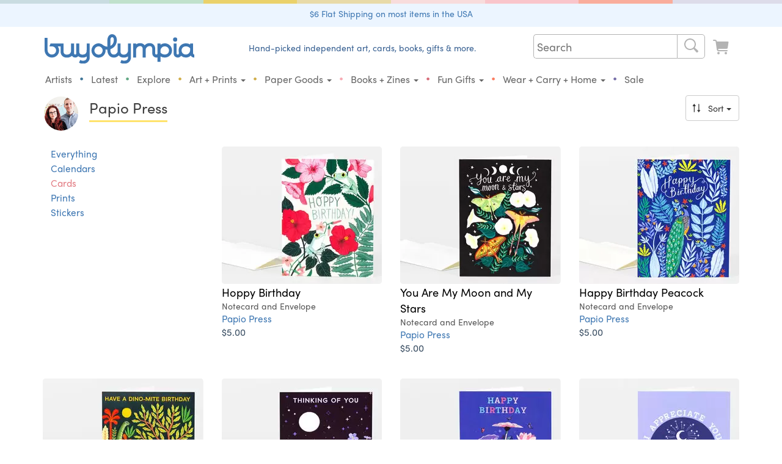

--- FILE ---
content_type: text/html; charset=ISO-8859-1
request_url: https://buyolympia.com/Category/papio-press-cards?sort=PriceDesc
body_size: 26777
content:
<!DOCTYPE html>
<html lang="en">
<head>
	<base href="https://buyolympia.com/" />
	<!-- 
	instance-id: i-0097d7590e27ffda9
	-->
    <meta http-equiv="X-UA-Compatible" content="IE=edge">	
	<title>Papio Press Cards at buyolympia.com</title>
	<meta name="description" content="papio-press-cards">	
	<meta http-equiv="Content-type" content="text/html;charset=ISO-8859-1" />
	<meta property="fb:page_id" content="6137598038" />
	<meta property="fb:admins" content="1386798584" />
	<meta property="og:site_name" content="buyolympia"/>
	<meta name="theme-color" content="#6a9ed3">
	<meta property="og:type" content="product" /> 
	<meta property="og:image" content="" />
		
		<meta property="og:title" content="Cards" />
	<meta property="og:description" content="Papio Press cards." />
	<meta name="twitter:card" content="summary_large_image" />
	<meta name="twitter:site" content="@buyolympia" />
	<meta name="twitter:creator" content="@buyolympia" />
	<meta name="twitter:title" content="Cards" />
	<meta name="twitter:description" content="Papio Press cards." />
	<meta name="twitter:image:src" content="" />
	<link rel="canonical" href="https://buyolympia.com/Category/papio-press-cards" />
	<meta property="og:url" content="https://buyolympia.com/Category/papio-press-cards" />
	<link rel="apple-touch-icon" href="https://cdn.buyoly.com/touch-icon-iphone.png">
	<link rel="apple-touch-icon" sizes="152x152" href="https://cdn.buyoly.com/touch-icon-ipad.png">
	<link rel="apple-touch-icon" sizes="180x180" href="https://cdn.buyoly.com/touch-icon-iphone-retina.png">
	<link rel="apple-touch-icon" sizes="167x167" href="https://cdn.buyoly.com/touch-icon-ipad-retina.png">	
	<meta name="viewport" content="width=device-width, initial-scale=1">
	<meta name="google-site-verification" content="TGCwsRVJXMNrGy_T614tI_ZZUqC8XDbL30UaprdQtxI" />
	<link rel="alternate" title="buyolympia.com latest products RSS" href="https://buyolympia.com/latest.rss" type="application/rss+xml">
	<link rel="stylesheet" href="https://cdn.buyoly.com/buyoly-4-7-22v2.min.css" >
<!-- Fonts -->	
	<script src="https://use.typekit.net/ycf6qtl.js"></script>
	<script>try{Typekit.load({ async: false });}catch(e){}</script>
<!-- Facebook Pixel Code -->
	<script>
	!function(f,b,e,v,n,t,s)
	{if(f.fbq)return;n=f.fbq=function(){n.callMethod?
	n.callMethod.apply(n,arguments):n.queue.push(arguments)};
	if(!f._fbq)f._fbq=n;n.push=n;n.loaded=!0;n.version='2.0';
	n.queue=[];t=b.createElement(e);t.async=!0;
	t.src=v;s=b.getElementsByTagName(e)[0];
	s.parentNode.insertBefore(t,s)}(window, document,'script',
	'https://connect.facebook.net/en_US/fbevents.js');
	fbq('init', '1156614821056492');
	fbq('track', 'PageView');
	</script>
	<noscript><img height="1" width="1" style="display:none"
	src="https://www.facebook.com/tr?id=1156614821056492&ev=PageView&noscript=1"
	/></noscript>
	<!-- End Facebook Pixel Code -->
	<!-- Latest compiled and minified JavaScript -->
	<script src="https://cdn.buyoly.com/jquery-1.11.3.min.js" defer></script>	
	<script src="https://cdn.buyoly.com/bootstrap-3.4.1.min.js" defer></script>
	<script src="https://cdn.buyoly.com/_js/jquery.fancybox-pat2.min.gz.js" defer></script>
	<script src="https://js.stripe.com/v3/" defer></script>
</head>
<body><div class="bo-rainbow-holder"><div class="bo22-rainbow-1"></div><div class="bo22-rainbow-2"></div><div class="bo22-rainbow-3"></div><div class="bo22-rainbow-4"></div><div class="bo22-rainbow-5"></div><div class="bo22-rainbow-6"></div><div class="bo22-rainbow-7"></div><div class="bo22-rainbow-8"></div></div>
<!--[if gte IE 7]><IMG src="https://evenhancer.comodo.com/v2.gif" style="position:absolute" alt="Comodo"><![endif]-->
<div class="double-padding text-center" style="background-color: #ecf5ff;margin-bottom: 12px;"><a href='Shipping'>$6 Flat Shipping on most items in the USA</a></div><!-- BIG BAR -->
<div class="container">	
	<div class="col-md-3 col-xs-8 col-sm-5 hidden-xs hidden-sm" id="desktopLogoHolder">
		<a href="/"><img alt="buyolympia.com" id="home-page-link" class="img-responsive bo-logo-holder" src="https://cdn.buyoly.com/buyolympia-3e77b2.svg" onerror="this.src='https://cdn.buyoly.com/buyolympia-cursive-1672x330.png'"></a>
	</div>
	
	<div class="col-lg-5 col-md-4 col-xs-8 hidden-xs hidden-sm nav-banner">
		<span class="bo22-text-1-super-dark">Hand-picked independent art, cards, books, gifts &amp; more.</span>
	</div>	
	
	<div class="col-lg-4 col-md-5 col-sm-6 col-xs-12 no-side-padding">

	<div class="hidden-sm hidden-xs">
		<nav class="navbar navbar-default navbar-bo">
		<div class="collapse navbar-collapse" id="bs-example-navbar-collapse-1">
			<ul class="nav navbar-nav navbar-right">
				
		  		<li><div>
				<form class="" role="search" action="./" method="get">
				<div class="bo22-search">
					 <div class="search">
						<input type="text" class="searchTerm" placeholder="Search" name="Search">
						<button type="submit" class="searchButton" aria-label="Search">
						  <i class="fa fa-search"><span class="cart"><svg viewBox="0 0 64 64"><path d="m29.01 10.0209h.00000003c10.4791-.0144588 18.9858 8.46881 19.0003 18.9479.00564336 4.09007-1.31049 8.07247-3.75226 11.3537l10.2571 8.6757.00000002.00000002c1.64706 1.40559 1.84281 3.88024.437222 5.5273-1.40559 1.64706-3.88024 1.84281-5.5273.437222-.157024-.134003-.303219-.280198-.437222-.437222l-8.6778-10.2555-.00000016.00000012c-8.4266 6.24536-20.3206 4.47711-26.5659-3.94948-6.24536-8.4266-4.47711-20.3206 3.94948-26.5659 3.27388-2.42643 7.24141-3.73546 11.3164-3.7337zm0 34h-.00000066c8.28427.00000036 15-6.71573 15-15 .00000036-8.28427-6.71573-15-15-15-8.28427-.00000036-15 6.71573-15 15v-.00009708c.00000125 8.28423 6.71567 14.9999 14.9999 15z" fill-rule="evenodd"/></svg></span></i>
					   </button>
					 </div>
				  </div>
				</form>
				</div></li>
				
				<li><a href="LookAtCart" aria-label="Look at Cart"><span class="cart cart-icon "><svg data-name="Layer 1" xmlns="http://www.w3.org/2000/svg" viewBox="0 0 64 64"><path d="M14.6812,15.1721l.1212.8487H50.9737a2,2,0,0,1,1.98,2.2828L50.3419,36.5865a4,4,0,0,1-3.96,3.4343H21.0208a2.0014,2.0014,0,0,0-1.9726,2.3359,2.0744,2.0744,0,0,0,2.08,1.6641H47.9139a2.0745,2.0745,0,0,1,2.08,1.6642,2.0014,2.0014,0,0,1-1.9726,2.3358H20.5371a6,6,0,0,1-5.94-5.1514L10.7215,15.738a2,2,0,0,0-1.98-1.7172H4.0208a2,2,0,0,1,0-4H8.7416A6,6,0,0,1,14.6812,15.1721Zm1.34,38.8488a4,4,0,1,1,4,4A4,4,0,0,1,16.0209,54.0209Zm28,4a4,4,0,1,1,4-4A4,4,0,0,1,44.0209,58.0209Z" fill-rule="evenodd"/></svg></span></a></li>
			</ul>
		</div>
		</nav>
	</div>
</div>

<!-- Bottom BAR -->
<div class="col-xs-12 no-side-padding">
<div id="navbar-holder">
		<nav id="navbar-main" class="navbar navbar-default navbar-bo">
		
				<div class="navbar-header">		
					<div class="bo-logo-holder-mobile pull-left"><a class="hidden-lg hidden-md" href="/"><img alt="buyolympia.com" id="home-page-link-mobile" src="https://cdn.buyoly.com/buyolympia-3e77b2.svg"></a></div>
				
					<div class="navbar-toggle collapsed no-border-no-margin pull-right no-side-padding" data-toggle="collapse" data-target="#bs-example-navbar-collapse-2" aria-expanded="false"><span class="cart"><svg viewBox="0 0 64 64"><path d="m29.01 10.0209h.00000003c10.4791-.0144588 18.9858 8.46881 19.0003 18.9479.00564336 4.09007-1.31049 8.07247-3.75226 11.3537l10.2571 8.6757.00000002.00000002c1.64706 1.40559 1.84281 3.88024.437222 5.5273-1.40559 1.64706-3.88024 1.84281-5.5273.437222-.157024-.134003-.303219-.280198-.437222-.437222l-8.6778-10.2555-.00000016.00000012c-8.4266 6.24536-20.3206 4.47711-26.5659-3.94948-6.24536-8.4266-4.47711-20.3206 3.94948-26.5659 3.27388-2.42643 7.24141-3.73546 11.3164-3.7337zm0 34h-.00000066c8.28427.00000036 15-6.71573 15-15 .00000036-8.28427-6.71573-15-15-15-8.28427-.00000036-15 6.71573-15 15v-.00009708c.00000125 8.28423 6.71567 14.9999 14.9999 15z" fill-rule="evenodd"/></svg></span><span class="cart"><svg viewBox="0 0 64 64"><path d="m15.01 16.0209h34-.00000009c1.10457-.00000005 2 .89543 2 2 .00000005 1.10457-.89543 2-2 2h-34-.00000009c-1.10457-.00000005-2-.895431-2-2 .00000005-1.10457.895431-2 2-2zm0 14h34 .00000007c1.10457.00000008 2 .895431 2 2-.00000008 1.10457-.895431 2-2 2h-34-.00000009c-1.10457-.00000005-2-.895431-2-2 .00000005-1.10457.895431-2 2-2zm0 14h34-.00000009c1.10457-.00000005 2 .89543 2 2 .00000005 1.10457-.89543 2-2 2h-34-.00000009c-1.10457-.00000005-2-.895431-2-2 .00000005-1.10457.895431-2 2-2z" fill-rule="evenodd"/></svg></span></div>
					
					<div class="navbar-toggle collapsed no-border-no-margin pull-right no-side-padding"><a href="LookAtCart" aria-label="Look at Cart"><span class="cart "><svg viewBox="0 0 64 64"><path d="M14.6812,15.1721l.1212.8487H50.9737a2,2,0,0,1,1.98,2.2828L50.3419,36.5865a4,4,0,0,1-3.96,3.4343H21.0208a2.0014,2.0014,0,0,0-1.9726,2.3359,2.0744,2.0744,0,0,0,2.08,1.6641H47.9139a2.0745,2.0745,0,0,1,2.08,1.6642,2.0014,2.0014,0,0,1-1.9726,2.3358H20.5371a6,6,0,0,1-5.94-5.1514L10.7215,15.738a2,2,0,0,0-1.98-1.7172H4.0208a2,2,0,0,1,0-4H8.7416A6,6,0,0,1,14.6812,15.1721Zm1.34,38.8488a4,4,0,1,1,4,4A4,4,0,0,1,16.0209,54.0209Zm28,4a4,4,0,1,1,4-4A4,4,0,0,1,44.0209,58.0209Z" fill-rule="evenodd"/></svg></span></a></div>
				</div>				
				
				<!-- Collect the nav links, forms, and other content for toggling -->
				<div class="collapse navbar-collapse" id="bs-example-navbar-collapse-2">
					<ul class="nav navbar-nav navbar-bo hidden-md hidden-lg">
						<li><div>			  		
				<form class="navbar-form navbar-left non-bold no-margin" role="search" action="./" method="get"><div class="form-group"><input type="text" class="form-control" placeholder="Search" name="Search"></div></form>
				</div></li>
					</ul>
					<div class="">
					<ul class="nav navbar-nav bo22-navbar">
						
						<li class="first-element-adjustment "><a href="Artists">Artists</a></li>
						<li class="hidden-xs hidden-sm"><span class="bo22-blue-dark">&bull;</span></li>
						<li ><a href="Latest">Latest</a></li>	
						<li class="hidden-xs hidden-sm"><span class="bo22-green-dark">&bull;</span></li>
						<li ><a href="Explore">Explore</a></li>
						<li class="hidden-xs hidden-sm"><span class="bo22-tan-dark">&bull;</span></li>	
						<li class="dropdown "><a href="#" class="dropdown-toggle" data-toggle="dropdown" role="button" aria-haspopup="true" aria-expanded="false">Art + Prints <span class="caret"></span></a><ul class="dropdown-menu"><li class=""><a href="Category/buyoly-exclusive"><span class="primaries"><svg version="1.1" viewBox="0 0 64 64" xmlns="http://www.w3.org/2000/svg" xmlns:xlink="http://www.w3.org/1999/xlink"><!--Generated by IJSVG (https://github.com/iconjar/IJSVG)--><path d="M38.2666,54.65l1.94429e-07,-1.64559e-07c2.18972,-1.85332 3.82452,-4.27586 4.7238,-7l-9.40039e-09,3.05324e-08c0.0837905,-0.272151 -0.068906,-0.560699 -0.341057,-0.644489c-0.0478459,-0.0147309 -0.0975821,-0.022415 -0.147643,-0.0228106l-1.3816e-06,2.60508e-08c-2.29882,0.0433453 -4.5835,0.370318 -6.8022,0.9735l-1.49625e-08,5.74221e-09c-0.266574,0.102304 -0.56561,-0.0308634 -0.667914,-0.297438c-0.0473747,-0.123445 -0.045652,-0.260349 0.00481374,-0.382562l-3.89721e-07,1.18382e-06c0.771763,-2.34431 1.10188,-4.81146 0.973602,-7.2762c0,-5.3009 -3.2189,-9.4045 -4.3515,-10.813l1.73075e-08,2.21315e-08c-0.168274,-0.215175 -0.47912,-0.253197 -0.694296,-0.0849232c-0.0768844,0.0601259 -0.134261,0.141656 -0.164904,0.234323c-1.5093,4.8193 -7.7891,11.7318 -7.7891,18.6586c0,4.1636 2.765,5.9712 2.9687,6.9369c0.1677,0.7953 -0.237,1.2354 -0.9977,0.9958c-5.0639,-1.5943 -12.9712,-8.8777 -12.9712,-17.9268c0,-16.44 16,-19.7207 16,-27.9826l2.77156e-07,2.88164e-06c-0.101623,-1.05659 -0.425979,-2.07966 -0.951698,-3.0018l4.79827e-09,1.47227e-08c-0.130354,-0.399969 0.088213,-0.829881 0.488182,-0.960235c0.143131,-0.0466477 0.296875,-0.0498369 0.441818,-0.0091648c5.1427,1.3851 17.0219,8.5662 17.0219,22.9594l7.51099e-08,-2.45884e-06c-0.0946123,3.09729 -0.773163,6.14887 -2,8.9944c0,0 3.3623,-0.584 7.92,-1.0034l-5.18276e-08,1.62786e-09c0.580552,-0.0182346 1.06596,0.437613 1.0842,1.01816c0.00161869,0.0515356 -0.000554713,0.103121 -0.00650262,0.154337c0,6.94 -5.4225,14.9413 -13.1374,17.8239c-0.6999,0.2613 -1.1676,-0.8363 -0.6039,-1.3439Z" fill="#000" fill-rule="evenodd"></path></svg></span>Buyolympia Exclusives</a></li><li class=""><a href="Category/Prints+and+Posters"><span class="primaries"><svg version="1.1" viewBox="0 0 64 64" xmlns="http://www.w3.org/2000/svg" xmlns:xlink="http://www.w3.org/1999/xlink"><path d="M49.01,10.0208l-2.18557e-07,7.10543e-15c2.76142,-1.20706e-07 5,2.23858 5,5v34v0c0,2.76142 -2.23858,5 -5,5h-34l-2.18557e-07,-1.42109e-14c-2.76142,-1.20706e-07 -5,-2.23858 -5,-5c0,0 0,0 0,0v-34l5.68434e-14,7.54979e-07c-4.16963e-07,-2.76142 2.23858,-5 5,-5Zm-35,11v22l7.10543e-15,1.50996e-07c8.33927e-08,0.552285 0.447715,1 1,1h34h-4.37114e-08c0.552285,2.41411e-08 1,-0.447715 1,-1v-22v0c0,-0.552285 -0.447715,-1 -1,-1h-34l-3.92375e-08,1.9611e-11c-0.55209,0.000275983 -0.9995,0.44791 -0.9995,1Z" fill-rule="evenodd"></path></svg></span>Prints & Posters</a></li><li class=""><a href="Category/Stamps"><span class="primaries"><svg version="1.1" viewBox="0 0 64 64" xmlns="http://www.w3.org/2000/svg" xmlns:xlink="http://www.w3.org/1999/xlink"><path d="M51.334,49.8862l-2.63442e-08,-9.33503e-09c0.399142,0.141436 0.665927,0.51894 0.666,0.9424v2.3428l2.17384e-08,-0.000208511c0,0.423486 -0.266752,0.801054 -0.665903,0.942539l4.0591e-09,-1.46116e-09c-0.568165,0.204522 -1.01548,0.651835 -1.22,1.22l-5.26458e-09,1.4857e-08c-0.141436,0.399142 -0.51894,0.665927 -0.9424,0.666h-2.343l4.91837e-08,1.83462e-11c-0.423387,-0.000157944 -0.800789,-0.266927 -0.9422,-0.666l6.71405e-08,1.90431e-07c-0.367279,-1.04172 -1.5095,-1.58846 -2.55122,-1.22118c-0.570891,0.201279 -1.0199,0.650291 -1.22118,1.22118l4.02992e-08,-1.13958e-07c-0.141186,0.399243 -0.518728,0.666112 -0.9422,0.666h-2.3436l4.91837e-08,1.83462e-11c-0.423387,-0.000157944 -0.800789,-0.266927 -0.9422,-0.666l5.8517e-08,1.65893e-07c-0.367436,-1.04166 -1.50974,-1.58823 -2.5514,-1.2208c-0.570662,0.201295 -1.0195,0.650136 -1.2208,1.2208l-5.26457e-09,1.4857e-08c-0.141436,0.399142 -0.51894,0.665927 -0.9424,0.666h-2.3429l-4.39694e-08,-3.21165e-12c-0.423497,-3.09657e-05 -0.801052,-0.266823 -0.9425,-0.666l-1.13632e-08,-3.22064e-08c-0.367514,-1.04164 -1.50986,-1.58812 -2.55149,-1.22061c-0.570547,0.201303 -1.0193,0.650059 -1.22061,1.22061l-9.0315e-10,2.54875e-09c-0.141448,0.399177 -0.519003,0.665969 -0.9425,0.666h-2.3427l3.39514e-08,-1.43245e-11c-0.423563,0.000178726 -0.801228,-0.266691 -0.9425,-0.666l-1.22308e-09,-3.46822e-09c-0.367358,-1.04169 -1.50962,-1.58835 -2.55131,-1.22099c-0.570776,0.201287 -1.0197,0.650213 -1.22099,1.22099l-9.03142e-10,2.54875e-09c-0.141448,0.399177 -0.519003,0.665969 -0.9425,0.666h-2.3427l-4.39694e-08,-3.21165e-12c-0.423497,-3.09657e-05 -0.801052,-0.266823 -0.9425,-0.666l5.70901e-08,1.58701e-07c-0.204413,-0.568234 -0.651766,-1.01559 -1.22,-1.22l6.1301e-09,2.17e-09c-0.399236,-0.141326 -0.666152,-0.518818 -0.6663,-0.94233v-2.3428l-2.9751e-08,0.00024378c6.39485e-08,-0.423512 0.266784,-0.801097 0.66597,-0.942562l-9.86764e-08,3.4869e-08c1.04172,-0.368109 1.58779,-1.511 1.21968,-2.55272c-0.201403,-0.569954 -0.649725,-1.01828 -1.21968,-1.21968l9.29523e-08,3.29409e-08c-0.399158,-0.141456 -0.665936,-0.518999 -0.66597,-0.942481v-2.3428l-2.97511e-08,0.00024378c6.39485e-08,-0.423512 0.266784,-0.801097 0.66597,-0.942562l-9.86764e-08,3.4869e-08c1.04172,-0.368109 1.58779,-1.511 1.21968,-2.55272c-0.201403,-0.569954 -0.649725,-1.01828 -1.21968,-1.21968l9.29466e-08,3.29388e-08c-0.399158,-0.141456 -0.665936,-0.518999 -0.66597,-0.942481v-2.3428l-2.97511e-08,0.00024378c6.39485e-08,-0.423512 0.266784,-0.801097 0.66597,-0.942562l-9.86764e-08,3.4869e-08c1.04172,-0.368109 1.58779,-1.511 1.21968,-2.55272c-0.201403,-0.569954 -0.649725,-1.01828 -1.21968,-1.21968l9.29466e-08,3.29388e-08c-0.399158,-0.141456 -0.665936,-0.518999 -0.66597,-0.942481v-2.3428l-2.97511e-08,0.00024378c6.39485e-08,-0.423512 0.266784,-0.801097 0.66597,-0.942562l-9.86764e-08,3.4869e-08c1.04172,-0.368109 1.58779,-1.511 1.21968,-2.55272c-0.201403,-0.569954 -0.649725,-1.01828 -1.21968,-1.21968l9.29466e-08,3.29388e-08c-0.399158,-0.141456 -0.665936,-0.518999 -0.66597,-0.942481v-2.3428l-2.97511e-08,0.00024378c6.39485e-08,-0.423512 0.266784,-0.801097 0.66597,-0.942562l-9.86764e-08,3.4869e-08c1.04172,-0.368109 1.58779,-1.511 1.21968,-2.55272c-0.201403,-0.569954 -0.649725,-1.01828 -1.21968,-1.21968l9.29466e-08,3.29388e-08c-0.399158,-0.141456 -0.665936,-0.518999 -0.66597,-0.942481v-2.3428l-2.97511e-08,0.00024378c6.39485e-08,-0.423512 0.266784,-0.801097 0.66597,-0.942562l-1.48426e-08,5.33939e-09c0.568234,-0.204413 1.01559,-0.651766 1.22,-1.22l-4.92438e-08,1.39102e-07c0.141393,-0.399402 0.519139,-0.666348 0.94283,-0.666282h2.3427l-4.34533e-08,-3.17613e-12c0.423497,3.09286e-05 0.801052,0.266823 0.9425,0.666l-5.69271e-08,-1.61424e-07c0.367358,1.04169 1.50962,1.58835 2.55131,1.22099c0.570776,-0.201287 1.0197,-0.650213 1.22099,-1.22099l-1.15755e-08,3.27185e-08c0.141272,-0.399309 0.518937,-0.666179 0.9425,-0.666h2.3427l-4.34533e-08,-3.17613e-12c0.423497,3.09286e-05 0.801052,0.266823 0.9425,0.666l3.25153e-08,9.21574e-08c0.367514,1.04164 1.50986,1.58812 2.55149,1.22061c0.570547,-0.201303 1.0193,-0.650059 1.22061,-1.22061l4.39755e-08,-1.24102e-07c0.141448,-0.399176 0.519003,-0.665969 0.9425,-0.666h2.3429l-3.12216e-08,-5.40012e-12c0.42346,7.3279e-05 0.800964,0.266858 0.9424,0.666l-9.6852e-08,-2.74571e-07c0.367436,1.04166 1.50974,1.58823 2.5514,1.2208c0.570662,-0.201295 1.0195,-0.650136 1.2208,-1.2208l-3.71494e-08,1.04838e-07c0.141411,-0.399073 0.518813,-0.665842 0.9422,-0.666h2.3432l2.63022e-08,-6.92069e-12c0.423472,-0.000111482 0.801014,0.266757 0.9422,0.666l-6.36371e-09,-1.80495e-08c0.36728,1.04172 1.5095,1.58846 2.55122,1.22118c0.570891,-0.201279 1.0199,-0.650291 1.22118,-1.22118l1.70434e-08,-4.80976e-08c0.141411,-0.399073 0.518814,-0.665842 0.9422,-0.666h2.343l-3.12216e-08,-5.40723e-12c0.42346,7.3279e-05 0.800964,0.266858 0.9424,0.666l7.21533e-08,2.00442e-07c0.204523,0.568165 0.651835,1.01548 1.22,1.22l3.0533e-08,1.08084e-08c0.399329,0.141359 0.666266,0.518989 0.6663,0.9426v2.3428l2.17384e-08,-0.000208511c0,0.423486 -0.266752,0.801054 -0.665903,0.942539l-4.44326e-09,1.56656e-09c-1.04172,0.36728 -1.58846,1.5095 -1.22118,2.55122c0.201279,0.570891 0.650291,1.0199 1.22118,1.22118l-3.80035e-09,-1.34709e-09c0.399128,0.141477 0.665874,0.519009 0.665903,0.94247v2.3428l2.17384e-08,-0.000208511c0,0.423486 -0.266752,0.801054 -0.665903,0.942539l-4.44326e-09,1.56656e-09c-1.04172,0.36728 -1.58846,1.5095 -1.22118,2.55122c0.201279,0.570891 0.650291,1.0199 1.22118,1.22118l-3.80023e-09,-1.34705e-09c0.399128,0.141477 0.665874,0.519009 0.665903,0.94247v2.3428l2.17384e-08,-0.000208511c0,0.423486 -0.266752,0.801054 -0.665903,0.942539l-4.44326e-09,1.56656e-09c-1.04172,0.36728 -1.58846,1.5095 -1.22118,2.55122c0.201279,0.570891 0.650291,1.0199 1.22118,1.22118l-3.80023e-09,-1.34705e-09c0.399128,0.141477 0.665874,0.519009 0.665903,0.94247v2.3428l2.17384e-08,-0.000208511c0,0.423486 -0.266752,0.801054 -0.665903,0.942539l-4.44325e-09,1.56655e-09c-1.04172,0.36728 -1.58846,1.5095 -1.22118,2.55122c0.201279,0.570891 0.650291,1.0199 1.22118,1.22118l-3.80023e-09,-1.34705e-09c0.399128,0.141477 0.665874,0.519009 0.665903,0.94247v2.3428l2.17384e-08,-0.000208511c0,0.423486 -0.266752,0.801054 -0.665903,0.942539l-4.44325e-09,1.56655e-09c-1.04172,0.36728 -1.58846,1.5095 -1.22118,2.55122c0.201279,0.570891 0.650291,1.0199 1.22118,1.22118Zm-6.334,-32.8862v0c0,-1.10457 -0.895431,-2 -2,-2h-22h-8.74228e-08c-1.10457,4.82823e-08 -2,0.895431 -2,2c0,0 0,0 0,0v30l2.13163e-14,3.01992e-07c1.66785e-07,1.10457 0.895431,2 2,2h22h-8.74228e-08c1.10457,4.82823e-08 2,-0.89543 2,-2Zm-2.5,30h-21h-2.18557e-08c-0.276142,-1.20706e-08 -0.5,-0.223858 -0.5,-0.5c0,0 0,0 0,0v-29l7.10543e-15,7.54979e-08c-4.16963e-08,-0.276142 0.223858,-0.5 0.5,-0.5h21h-2.18557e-08c0.276142,-1.20706e-08 0.5,0.223858 0.5,0.5v29l7.10543e-15,4.37114e-08c0,0.276142 -0.223858,0.5 -0.5,0.5Z" fill-rule="evenodd"></path></svg></span>Artist Stamps</a></li><li class=""><a href="Category/Signs"><span class="primaries"><svg data-name="Layer 1" xmlns="http://www.w3.org/2000/svg" viewBox="0 0 64 64"><title>Icons 300</title>
  <path class="cls-1" d="M32.0158,56.0155a24,24,0,1,1,24-24A24,24,0,0,1,32.0158,56.0155Zm3.5-41a3.5,3.5,0,1,0,3.5,3.5A3.5,3.5,0,0,0,35.5157,15.0157ZM43.12,29.8529l-4.3736-.7952a.5.5,0,0,1-.3465-.2468l-1.5336-2.7268a4,4,0,0,0-1.6975-1.6165l-1.7158-.858a5.6248,5.6248,0,0,0-3.8411-.4355L24.3088,24.46a3,3,0,0,0-2.293,2.9155v4.5724a1.0678,1.0678,0,0,0,2.1258.1443l.5848-4.2888a.37.37,0,0,1,.3279-.318l4.2382-.446a.1249.1249,0,0,1,.1256.1786l-2.3418,4.85A16.0026,16.0026,0,0,0,25.6579,36.68l-.6124,4.1357a.7525.7525,0,0,1-.1564.3587l-3.5446,4.4309a1.4982,1.4982,0,0,0-.3289.937,1.4739,1.4739,0,0,0,1.4738,1.4738,1.61,1.61,0,0,0,1.2195-.4655l3.67-3.8536a8.0069,8.0069,0,0,0,1.437-2.0926l1.6327-3.4474a.1251.1251,0,0,1,.19-.0452L34.8541,41.39a.4994.4994,0,0,1,.1886.3285l.7871,5.9727a1.5811,1.5811,0,0,0,1.5921,1.3245,1.5626,1.5626,0,0,0,1.6038-1.6043l-.4287-6.5561a3.9994,3.9994,0,0,0-1.2327-2.6886l-4.2848-4.09a.1248.1248,0,0,1-.028-.1412l1.8807-4.2319a.1249.1249,0,0,1,.2118-.0272l.8208,1.0258a3.5,3.5,0,0,0,2.7329,1.3136h4.2279a1.09,1.09,0,0,0,.1948-2.1628Z"/>
</svg></span>Signs</a></li><li class=""><a href="Category/Original+Art"><span class="primaries"><svg data-name="Layer 1" xmlns="http://www.w3.org/2000/svg" viewBox="0 0 64 64"><title>Icons 300</title><path d="M32.0106,8.0209a24,24,0,0,1,24,24c0,6.6167-5.9793,11-13,11h-5c-1.7684,0-4,.3231-4,3,0,2.6266,2,4.28,2,7,0,1.6164-1.2727,3-4,3a24,24,0,1,1,0-48Zm13.5,27a4.5,4.5,0,1,0-4.5-4.5A4.5,4.5,0,0,0,45.51,35.0208Zm-6.9995-11a4.5,4.5,0,1,0-4.5-4.5A4.5,4.5,0,0,0,38.5107,24.0208Zm-13,0a4.5,4.5,0,1,0-4.5-4.5A4.5,4.5,0,0,0,25.5105,24.0208Zm-11.5,6.5a4.5,4.5,0,1,0,4.5-4.5A4.5,4.5,0,0,0,14.01,30.5207Z" fill-rule="evenodd"/></svg></span>Original Art: Papercuts and Paintings</a></li></ul></li><li class="hidden-xs hidden-sm"><span class="bo22-yellow-dark no-hover-color">&bull;</span></li><li class="dropdown "><a href="#" class="dropdown-toggle" data-toggle="dropdown" role="button" aria-haspopup="true" aria-expanded="false">Paper Goods <span class="caret"></span></a><ul class="dropdown-menu"><li class=""><a href="Category/Cards"><span class="primaries"><svg viewBox="0 0 64 64" xmlns="http://www.w3.org/2000/svg" xmlns:xlink="http://www.w3.org/1999/xlink"><path d="M55.3714,25.2146l-7.35,5.5166l3.89413e-08,-2.89976e-08c-0.565752,0.421287 -1.36591,0.304175 -1.78719,-0.261577c-0.163257,-0.219241 -0.251869,-0.485076 -0.252808,-0.758423v-2.7292l6.8853e-08,-0.00013481c0.000809334,-1.65752 -1.34222,-3.00186 -2.99973,-3.00267c-0.000133555,-6.52126e-08 -0.000267111,-1.2151e-07 -0.000400666,-1.68893e-07h-21.9973l1.06901e-07,-4.98446e-11c-1.65763,0.000772904 -3.00077,1.34517 -3,3.0028c3.12018e-08,6.69176e-05 6.46415e-08,0.000133835 1.00319e-07,0.000200753v2.7292l-1.40595e-08,5.21768e-06c-0.00189975,0.704492 -0.574543,1.27406 -1.27904,1.27216c-0.273138,-0.000736551 -0.538826,-0.0891268 -0.757969,-0.252164l-7.3523,-5.5187l-7.38652e-08,-5.54928e-08c-0.674215,-0.506519 -0.81016,-1.46369 -0.303642,-2.13791c0.0865562,-0.115213 0.188986,-0.217593 0.304242,-0.304092l21.5871,-16.1854l4.56781e-08,-3.42776e-08c1.06607,-0.8 2.53233,-0.8 3.5984,6.85553e-08l21.59,16.1873l9.12035e-08,6.84485e-08c0.674464,0.506187 0.810879,1.46329 0.304692,2.13776c-0.0864996,0.115255 -0.188879,0.217686 -0.304092,0.304242Zm-46.2027,2.9209l19.817,14.87l-2.14083e-07,-1.60706e-07c1.77666,1.33368 4.22064,1.33368 5.9973,3.21411e-07l19.8143,-14.868l-8.65995e-09,6.49498e-09c0.326952,-0.245215 0.790785,-0.178953 1.036,0.147999c0.0962123,0.128283 0.148152,0.284347 0.148,0.444701v22.2754l1.71935e-08,3.47991e-05c0.000809388,1.65763 -1.34231,3.00206 -2.99993,3.00287c-3.35671e-05,1.63902e-08 -6.71342e-05,3.22173e-08 -0.000100701,4.74812e-08h-41.9967l-2.50598e-08,-1.085e-11c-1.65757,-0.000717748 -3.00072,-1.34503 -3,-3.0026c4.34034e-08,-0.000100236 9.18282e-08,-0.000200472 1.45275e-07,-0.000300708v-22.2775l7.02729e-10,7.69681e-07c-0.000373352,-0.408691 0.330633,-0.740302 0.739324,-0.740676c0.160388,-0.00014652 0.316482,0.0518201 0.444776,0.148074Z" fill-rule="evenodd"></path></svg></span>Cards</a></li><li class=""><a href="Category/Postcards"><span class="primaries"><svg data-name="Layer 1" xmlns="http://www.w3.org/2000/svg" viewBox="0 0 64 64"><title>Icons 500</title><path d="M53,49H11a3,3,0,0,1-3-3V18a3,3,0,0,1,3-3H53a3,3,0,0,1,3,3V46A3,3,0,0,1,53,49ZM13,39h7a1,1,0,1,0,0-2H13a1,1,0,1,0,0,2ZM24,25H13a1,1,0,1,0,0,2H24a1,1,0,1,0,0-2Zm2,6H13a1,1,0,1,0,0,2H26a1,1,0,0,0,0-2Zm7-11a1,1,0,0,0-2,0V44a1,1,0,0,0,2,0Zm19,.5A1.5,1.5,0,0,0,50.5,19h-9A1.5,1.5,0,0,0,40,20.5v11A1.5,1.5,0,0,0,41.5,33h9A1.5,1.5,0,0,0,52,31.5ZM49.5,31h-7a.5.5,0,0,1-.5-.5v-9a.5.5,0,0,1,.5-.5h7a.5.5,0,0,1,.5.5v9A.5.5,0,0,1,49.5,31Z" fill-rule="evenodd"/></svg></span>Postcards</a></li><li class=""><a href="Category/Calendars+and+Planners"><span class="primaries"><svg data-name="Layer 1" xmlns="http://www.w3.org/2000/svg" viewBox="0 0 64 64"><title>Icons 100</title><path d="M24.01,10.0209v6a2,2,0,1,1-4,0v-6a2,2,0,1,1,4,0Zm30,6v34a4,4,0,0,1-4,4h-36a4,4,0,0,1-4-4v-34a4,4,0,0,1,4-4h3a1,1,0,0,1,1,1V15.849a4.116,4.116,0,0,0,3.6073,4.153A4.0006,4.0006,0,0,0,26.01,16.0208v-3a1,1,0,0,1,1-1h10a1,1,0,0,1,1,1V15.849a4.1161,4.1161,0,0,0,3.6071,4.153A4.0006,4.0006,0,0,0,46.01,16.0208v-3a1,1,0,0,1,1-1h3A4,4,0,0,1,54.01,16.0208Zm-5,12h-34a1,1,0,0,0-1,1v20a1,1,0,0,0,1,1h34a1,1,0,0,0,1-1v-20A1,1,0,0,0,49.01,28.0208Zm-7-20a2,2,0,0,1,2,2v6a2,2,0,1,1-4,0v-6A2,2,0,0,1,42.01,8.0208Z" fill-rule="evenodd"/></svg></span>Calendars & Planners</a></li><li class=""><a href="Category/Notebooks"><span class="primaries"><svg data-name="Layer 1" xmlns="http://www.w3.org/2000/svg" viewBox="0 0 64 64"><title>Icons 400</title><path d="M50,56H20.4853a6,6,0,0,1-4.2427-1.7573l-3.071-3.0711A4,4,0,0,1,12,48.3432V12a2,2,0,0,1,2-2H44a2,2,0,0,1,2,2V48a2,2,0,0,1-2,2H18.8322a.5.5,0,0,0-.3535.8536l.5606.5606A2,2,0,0,0,20.4534,52H47.5a.5.5,0,0,0,.5-.5v-35a.5.5,0,0,1,.5-.5H50a2,2,0,0,1,2,2V54A2,2,0,0,1,50,56ZM33,23h2v2a1,1,0,0,0,2,0V23h2a1,1,0,1,0,0-2H37V19a1,1,0,0,0-2,0v2H33a1,1,0,1,0,0,2ZM18.6193,33.91a.9983.9983,0,0,0,1.3108-.525l1.4754-3.4473,6.6308-1.3286,2.044,4.7759a.9989.9989,0,1,0,1.8356-.7883l-1.8782-4.3885,1.16-.2324a1.0022,1.0022,0,0,0-.3928-1.9656l-1.5727.3151-3.3091-7.7322a.9977.9977,0,0,0-1.8354,0l-5.993,14.0036A1,1,0,0,0,18.6193,33.91Zm8.6113-7.1837-4.8684.9755,2.643-6.1753Z" fill-rule="evenodd"/></svg></span>Notebooks and Journals</a></li><li class=""><a href="Category/stamp-and-ink-sets"><span class="primaries"><svg data-name="Layer 1" xmlns="http://www.w3.org/2000/svg" viewBox="0 0 64 64"><title>Icons 500</title><path d="M52,48H12a2,2,0,0,1-2-2V38a2,2,0,0,1,2-2H28c0-11.99-4-14.029-4-20a8,8,0,0,1,16,0c0,5.971-4,8.01-4,20H52a2,2,0,0,1,2,2v8A2,2,0,0,1,52,48ZM16,50H48a2,2,0,0,1,0,4H16a2,2,0,1,1,0-4Z" fill-rule="evenodd"/></svg></span>Rubber Stamps</a></li><li class=""><a href="Category/tarot-decks"><span class="primaries"><svg viewBox="0 0 64 64" xmlns="http://www.w3.org/2000/svg"><path d="m24.9994 18.004a20.9977 20.9977 0 0 0 20.9906 21.0053 20.5954 20.5954 0 0 0 5.6866-.92 1.8161 1.8161 0 0 1 2.1329 2.5321 22.9472 22.9472 0 1 1 -30.3944-30.4427 1.8181 1.8181 0 0 1 2.5354 2.1344 20.6148 20.6148 0 0 0 -.9511 5.6909z" fill-rule="evenodd"/></svg></span>Tarot Decks</a></li><li class=""><a href="Category/Notepads"><span class="primaries"><svg data-name="Layer 1" xmlns="http://www.w3.org/2000/svg" viewBox="0 0 64 64"><title>Icons 300</title><path d="M59.3643,21.8953,56.47,24.7834a.7519.7519,0,0,1-1.0609,0l-4.1907-4.1765a.7458.7458,0,0,1,0-1.0573l2.8947-2.8881a2.2554,2.2554,0,0,1,3.1821,0l2.0692,2.062A2.2377,2.2377,0,0,1,59.3643,21.8953ZM53.781,27.4676,36.2786,44.9832a6.002,6.002,0,0,1-2.52,1.5065L28.712,48.0049a.5625.5625,0,0,1-.7006-.7l1.515-5.0541A6.0035,6.0035,0,0,1,31.03,39.7318L48.5332,22.2155a.7494.7494,0,0,1,1.06,0l4.1875,4.191A.7509.7509,0,0,1,53.781,27.4676ZM36.01,22.0209h-26a2,2,0,0,1,0-4h26a2,2,0,1,1,0,4Zm-26,8h18a2,2,0,0,1,0,4h-18a2,2,0,0,1,0-4Zm0,12h10a2,2,0,1,1,0,4h-10a2,2,0,1,1,0-4Z" fill-rule="evenodd"/></svg></span>Notepads</a></li><li class=""><a href="Category/Bookmarks"><span class="primaries"><svg data-name="Layer 1" xmlns="http://www.w3.org/2000/svg" viewBox="0 0 64 64"><title>Icons 100</title><path d="M17.01,54.01v-42.98a3,3,0,0,1,3-3h24a3,3,0,0,1,3,3V54.01a2,2,0,0,1-2.997,1.7339L32.509,49.1282a1,1,0,0,0-.997,0L20.0074,55.7435A2,2,0,0,1,17.01,54.01Z" fill-rule="evenodd"/></svg></span>Bookmarks</a></li><li class=""><a href="Category/Gift+Tags"><span class="primaries"><svg data-name="Layer 1" xmlns="http://www.w3.org/2000/svg" viewBox="0 0 64 64"><title>Icons 100</title><path d="M47.5,12.0147l-13.5732.0045a6,6,0,0,0-4.2423,1.759L8.9137,34.5639a3.0087,3.0087,0,0,0,0,4.2533L25.2188,55.1354a3.0039,3.0039,0,0,0,4.25,0L50.2411,34.348a6,6,0,0,0,1.7559-4.24l.0047-13.5918A4.5,4.5,0,0,0,47.5,12.0147Zm-4.5236,12.04a3.0075,3.0075,0,1,1,3.005-3.0075A3.0062,3.0062,0,0,1,42.9763,24.0546Z" fill-rule="evenodd"/></svg></span>Gift Tags</a></li></ul></li><li class="hidden-xs hidden-sm"><span class="bo22-pink-dark no-hover-color">&bull;</span></li><li class="dropdown "><a href="#" class="dropdown-toggle" data-toggle="dropdown" role="button" aria-haspopup="true" aria-expanded="false">Books + Zines <span class="caret"></span></a><ul class="dropdown-menu"><li class=""><a href="Category/Books"><span class="primaries"><svg data-name="Layer 1" xmlns="http://www.w3.org/2000/svg" viewBox="0 0 64 64"><title>Icons 400</title><path d="M50,56H20.4852a6,6,0,0,1-4.2425-1.7573l-3.071-3.0711A4,4,0,0,1,12,48.3432V12a2,2,0,0,1,2-2H44a2,2,0,0,1,2,2V48a2,2,0,0,1-2,2H18.8321a.5.5,0,0,0-.3535.8536l.5606.5606A2,2,0,0,0,20.4535,52H47.5a.5.5,0,0,0,.5-.5v-35a.5.5,0,0,1,.5-.5H50a2,2,0,0,1,2,2V54A2,2,0,0,1,50,56Z" fill-rule="evenodd"/></svg></span>All Books</a></li><li class=""><a href="Category/Zines"><span class="primaries"><svg data-name="Layer 1" xmlns="http://www.w3.org/2000/svg" viewBox="0 0 64 64"><title>Icons 100</title><path d="M29.15,50.8536a25.0483,25.0483,0,0,0-11.79-2.8448,27.5167,27.5167,0,0,0-6.8845.9417A1.1209,1.1209,0,0,1,9.01,47.8795V15.2637a1.1249,1.1249,0,0,1,.7322-1.0546A26.9634,26.9634,0,0,1,17.36,13.0112a24.4172,24.4172,0,0,1,13.0975,3.6257,1.2409,1.2409,0,0,1,.5525,1.04V49.7838A1.2428,1.2428,0,0,1,29.15,50.8536Zm25.86-35.59V47.8795a1.1209,1.1209,0,0,1-1.4655,1.071,27.5167,27.5167,0,0,0-6.8845-.9417,25.0486,25.0486,0,0,0-11.79,2.8448,1.2428,1.2428,0,0,1-1.86-1.07V17.6769a1.2409,1.2409,0,0,1,.5525-1.04A24.4172,24.4172,0,0,1,46.66,13.0112a26.9657,26.9657,0,0,1,7.618,1.1979A1.125,1.125,0,0,1,55.01,15.2637Z" fill-rule="evenodd"/></svg></span>Zines</a></li><li class=""><a href="Category/Kids-Books"><span class="primaries"><svg data-name="Layer 1" xmlns="http://www.w3.org/2000/svg" viewBox="0 0 64 64"><title>Icons 300</title><path d="M39.0106,54.0208c-2.9139,0-4.7509-1-7-1s-4.0862,1-7,1c-4.9482,0-15-8.52-15-24,0-9.09,5.7762-15,13-15,3.9506,0,5.7425,2,9,2s5.05-2,9-2c7.2236,0,13,5.91,13,15C54.01,45.5009,43.9588,54.0208,39.0106,54.0208Zm-5-40a1.6776,1.6776,0,0,1-1.5,1c-1.137,0-1.5-.5821-1.5-2,0-3.0217,2.4535-7,5-7,1.4477,0,3,.8827,3,2C39.0106,10.0179,35.9088,10.0418,34.01,14.0209Z" fill-rule="evenodd"/></svg></span>Children's Books</a></li><li class=""><a href="Category/Books-Category-Coloring"><span class="primaries"><svg version="1.1" viewBox="0 0 64 64" xmlns="http://www.w3.org/2000/svg" xmlns:xlink="http://www.w3.org/1999/xlink"><!--Generated by IJSVG (https://github.com/iconjar/IJSVG)--><path d="M32.0106,8.0209l-1.04907e-06,2.4869e-14c13.2548,-5.79387e-07 24,10.7452 24,24c0,6.6167 -5.9793,11 -13,11h-5c-1.7684,0 -4,0.3231 -4,3c0,2.6266 2,4.28 2,7c0,1.6164 -1.2727,3 -4,3l-1.04907e-06,-2.84217e-14c-13.2548,-5.79387e-07 -24,-10.7452 -24,-24c5.79387e-07,-13.2548 10.7452,-24 24,-24Zm13.5,27l-1.96701e-07,-7.10543e-15c2.48528,1.08635e-07 4.5,-2.01472 4.5,-4.5c1.08635e-07,-2.48528 -2.01472,-4.5 -4.5,-4.5c-2.48528,-1.08635e-07 -4.5,2.01472 -4.5,4.5l-1.10581e-09,-9.90838e-05c3.75226e-07,2.48501 2.01429,4.49961 4.4993,4.5Zm-6.9995,-11l-1.96701e-07,-3.55271e-15c2.48528,1.08635e-07 4.5,-2.01472 4.5,-4.5c1.08635e-07,-2.48528 -2.01472,-4.5 -4.5,-4.5c-2.48528,-1.08635e-07 -4.5,2.01472 -4.5,4.5l-1.10629e-09,-9.9106e-05c3.75238e-07,2.48509 2.01441,4.49972 4.4995,4.5Zm-13,0l-1.96701e-07,-3.55271e-15c2.48528,1.08635e-07 4.5,-2.01472 4.5,-4.5c1.08635e-07,-2.48528 -2.01472,-4.5 -4.5,-4.5c-2.48528,-1.08635e-07 -4.5,2.01472 -4.5,4.5l-1.10581e-09,-9.90838e-05c3.75226e-07,2.48501 2.01429,4.49961 4.4993,4.5Zm-11.5,6.5l5.15143e-14,6.79481e-07c3.75267e-07,2.48528 2.01472,4.5 4.5,4.5c2.48528,-3.75267e-07 4.5,-2.01472 4.5,-4.5c-3.75267e-07,-2.48528 -2.01472,-4.5 -4.5,-4.5l1.84027e-07,4.4956e-11c-2.48528,-0.000607242 -4.50049,2.01362 -4.5011,4.4989c-7.32566e-08,0.00029982 -1.16549e-07,0.00059964 -1.29878e-07,0.000899459Z" fill="#000" fill-rule="evenodd"></path></svg></span>Coloring Books</a></li></ul></li><li class="hidden-xs hidden-sm"><span class="bo22-rose-dark no-hover-color">&bull;</span></li><li class="dropdown "><a href="#" class="dropdown-toggle" data-toggle="dropdown" role="button" aria-haspopup="true" aria-expanded="false">Fun Gifts <span class="caret"></span></a><ul class="dropdown-menu"><li class=""><a href="Category/Astrology"><span class="primaries"><svg viewBox="0 0 64 64" xmlns="http://www.w3.org/2000/svg"><path d="m26.028 7.98a23.731 23.731 0 0 0 -11.3268 2.8751 1.294 1.294 0 0 0 .2054 2.3535 20.0119 20.0119 0 0 1 0 37.5752 1.294 1.294 0 0 0 -.2066 2.353 23.7794 23.7794 0 0 0 14.5649 2.6591 24.02 24.02 0 0 0 -3.2369-47.8159zm19.872 26.1847a20.0958 20.0958 0 0 1 -17.1626 17.6633 20.6066 20.6066 0 0 1 -2.71.1817 19.7576 19.7576 0 0 1 -4.1244-.431 24.0052 24.0052 0 0 0 0-39.1649 19.7057 19.7057 0 0 1 4.1251-.4309 20.0087 20.0087 0 0 1 19.8719 22.1818z"/></svg></span>Astrology & Tarot</a></li><li class=""><a href="Category/Toys+and+Games"><span class="primaries"><svg data-name="Layer 1" xmlns="http://www.w3.org/2000/svg" viewBox="0 0 64 64"><title>Icons 700</title><path d="M14,51a3.4142,3.4142,0,0,0-1,2.4142V55a1,1,0,0,0,1,1H50a1,1,0,0,0,1-1V53.4142A3.4141,3.4141,0,0,0,50,51c-2.4819-2.4819-13.3185-8.4777-14.001-25.28a1.0356,1.0356,0,0,1,.522-.9213A9.1451,9.1451,0,0,0,41,17a9,9,0,0,0-18,0,9.1451,9.1451,0,0,0,4.479,7.799,1.035,1.035,0,0,1,.522.9213C27.3184,42.5223,16.4818,48.5181,14,51Z" fill-rule="evenodd"/></svg></span>Toys & Games</a></li><li class=""><a href="Category/Mugs-and-Glassware"><span class="primaries"><svg data-name="Layer 1" xmlns="http://www.w3.org/2000/svg" viewBox="0 0 64 64"><title>Icons 600</title><path d="M44.2326,54.1673A2,2,0,0,1,42.2384,56H21.75a2,2,0,0,1-1.9943-1.8327L15.9926,9.0837A1,1,0,0,1,16.99,8h30.008a1.0005,1.0005,0,0,1,.9976,1.0834ZM20.2966,12.5419l.5841,7A.5.5,0,0,0,21.3788,20h21.23a.5.5,0,0,0,.4985-.4584l.5841-7A.5.5,0,0,0,43.1932,12H20.7947A.5.5,0,0,0,20.2966,12.5419Z" fill-rule="evenodd"/></svg></span>Mugs and Glassware</a></li><li class=""><a href="Category/Puzzles"><span class="primaries"><svg data-name="Layer 1" xmlns="http://www.w3.org/2000/svg" viewBox="0 0 64 64"><title>Icons 600</title><path d="M9.9723,25c0,2.2091,1.3667,4,3.0277,4s3.2319-3,6-3,5,2.6863,5,6-2.2319,6-5,6-4.339-3-6-3-2.86,1.8063-3.1215,4c-.2207,1.8558-1.4632,12.4015-1.8736,15.884A1.0005,1.0005,0,0,0,9.0006,56H20.9052C23.12,56,25,54.6569,25,53s-3-3.2386-3-6,2.6782-5,6-5,6,2.2386,6,5-3,4.3431-3,6,1.7248,3,3.9391,3H42.99a1.0012,1.0012,0,0,0,1.0025-1V47c0-2.2091,1.3467-4,3.0076-4s3.2317,3,6,3,5-2.6863,5-6-2.2319-6-5-6-4.37,3-6.0316,3-3.1459-1.7974-2.9759-4c.151-1.9592.8006-9.9389,1.0129-12.9458a.996.996,0,0,0-1.0968-1.0613c-2.27.2269-7.2947.81-8.9694.9758C32.7356,20.187,31,18.6569,31,17s3-3.2386,3-6-2.6782-5-6-5-6,2.2386-6,5,3,4.343,3,6-1.8891,3.1668-4.0948,2.9687c-1.7928-.1609-7.426-.7749-9.8417-.9945a1,1,0,0,0-1.0912.9961Z" fill-rule="evenodd"/></svg></span>Puzzles</a></li><li class=""><a href="Category/Stickers"><span class="primaries"><svg version="1.1" viewBox="0 0 64 64" xmlns="http://www.w3.org/2000/svg" xmlns:xlink="http://www.w3.org/1999/xlink"><path d="M53.1718,23.3135l2.81719e-06,4.62685e-07c-14.1495,-2.32386 -27.5037,7.26269 -29.8276,21.4122c-0.458607,2.79236 -0.457633,5.6409 0.00288223,8.43294l1.25613e-08,8.26697e-08c0.0585981,0.385652 -0.206532,0.745788 -0.592184,0.804386c-0.13647,0.020736 -0.276025,0.00102853 -0.401416,-0.0566866l7.92181e-07,3.46673e-07c-12.1289,-5.30783 -17.6585,-19.4431 -12.3507,-31.572c5.30783,-12.1289 19.4431,-17.6585 31.572,-12.3507c5.51835,2.41493 9.92529,6.81883 12.344,12.3355l2.38003e-10,5.16177e-10c0.163379,0.354337 0.00857764,0.774029 -0.345759,0.937409c-0.125341,0.0577928 -0.264865,0.0776059 -0.40134,0.0569922Zm-4.1987,1.6528l1.32244e-06,1.64732e-09c1.35048,0.00168229 2.69824,0.121337 4.02789,0.357599l8.82705e-08,1.68773e-08c0.640698,0.122501 1.06078,0.741196 0.938278,1.38189c-0.044626,0.2334 -0.158617,0.447912 -0.327078,0.615507l-26.26,26.2781l1.37232e-08,-1.38046e-08c-0.459454,0.462179 -1.20659,0.464389 -1.66876,0.00493469c-0.168792,-0.167797 -0.282898,-0.382714 -0.327335,-0.616535l-3.86181e-07,-2.17639e-06c-0.236112,-1.33065 -0.355665,-2.67937 -0.3573,-4.0308l9.67302e-08,0.00028497c-0.00457462,-13.2451 10.7289,-23.9862 23.974,-23.991Z" fill-rule="evenodd"></path></svg></span>Stickers</a></li><li class=""><a href="Category/playing-cards"><span class="primaries"><svg data-name="Layer 1" xmlns="http://www.w3.org/2000/svg" viewBox="0 0 64 64"><title>Icons 700</title><path d="M45,56H19a4,4,0,0,1-4-4V12a4,4,0,0,1,4-4H45a4,4,0,0,1,4,4V52A4,4,0,0,1,45,56ZM37.1592,28.016a6,6,0,1,0-10.3184,0A5.993,5.993,0,0,0,27,40a5.9136,5.9136,0,0,0,3.8246-1.4244,11.5831,11.5831,0,0,1-2.6013,4.4354l-1.0886,1.1436a.5153.5153,0,0,0-.0886.5733.4714.4714,0,0,0,.423.2741h9.0616a.4714.4714,0,0,0,.423-.2741.5153.5153,0,0,0-.0886-.5733L35.7766,43.011a11.5833,11.5833,0,0,1-2.601-4.4353A5.9137,5.9137,0,0,0,37,40a5.993,5.993,0,0,0,.1593-11.984Z" fill-rule="evenodd"/></svg></span>Playing Cards</a></li><li class=""><a href="Category/Buttons-And-Magnets"><span class="primaries"><svg version="1.1" viewBox="0 0 64 64" xmlns="http://www.w3.org/2000/svg" xmlns:xlink="http://www.w3.org/1999/xlink"><path d="M32.0023,55.9844l-1.04907e-06,-2.13163e-14c-13.2548,-5.79387e-07 -24,-10.7452 -24,-24c5.79387e-07,-13.2548 10.7452,-24 24,-24c13.2548,5.79387e-07 24,10.7452 24,24l2.84217e-14,-1.04907e-06c0,13.2548 -10.7452,24 -24,24Zm3,-31.5v0c0,-0.276142 -0.223858,-0.5 -0.5,-0.5h-14l-1.96701e-07,3.55271e-15c-2.48528,1.08635e-07 -4.5,2.01472 -4.5,4.5c1.08635e-07,2.48528 2.01472,4.5 4.5,4.5c2.48528,-1.08635e-07 4.5,-2.01472 4.5,-4.5v0c0,-0.276142 -0.223858,-0.5 -0.5,-0.5h-1h-2.18557e-08c-0.276142,1.20706e-08 -0.5,0.223858 -0.5,0.5c0,0 0,0 0,0v0c0,1.38071 -1.11929,2.5 -2.5,2.5c-1.38071,0 -2.5,-1.11929 -2.5,-2.5c0,-1.38071 1.11929,-2.5 2.5,-2.5h14h-2.18557e-08c0.276142,1.20706e-08 0.5,-0.223858 0.5,-0.5Zm0,7v0c0,-0.276142 -0.223858,-0.5 -0.5,-0.5h-7.5218l6.24352e-09,-8.65441e-12c-0.282977,0.000392063 -0.541534,0.160355 -0.6682,0.4134l1.27621e-07,-2.53108e-07c-0.174463,0.346008 -0.379725,0.675605 -0.6133,0.9848l1.17123e-08,-1.52849e-08c-0.1257,0.164042 -0.0946176,0.398925 0.0694248,0.524625c0.0652291,0.0499828 0.145098,0.0771036 0.227275,0.0771749h8.5065h-2.18557e-08c0.276142,1.20706e-08 0.5,-0.223858 0.5,-0.5Zm7.5894,-8.4993l-4.6034,-0.0007l5.86549e-09,-6.01297e-11c-0.546853,0.00560604 -0.985795,0.453141 -0.9808,1v0.8106l-6.10129e-10,3.53412e-07c-0.000912469,0.528568 0.205288,1.03646 0.5744,1.4148l1.31,1.3359l-4.98448e-08,-5.12717e-08c0.312484,0.32143 0.826373,0.328681 1.1478,0.0161972c0.00547496,-0.00532259 0.0108745,-0.0107222 0.0161971,-0.0161971l2.38963e-08,-2.4508e-08c0.154783,-0.158745 0.241255,-0.371785 0.2409,-0.5935v-0.7166l-5.81356e-09,-6.81622e-07c-0.00116557,-0.136681 0.108522,-0.248516 0.245201,-0.249999c0,0 0.7956,-0.0163 1.8786,-0.0163l3.59823e-08,3.54355e-10c1.09375,0.0107713 1.97167,0.90616 1.9609,1.99991c-3.05222e-07,3.09932e-05 -6.11172e-07,6.19864e-05 -9.17849e-07,9.29796e-05l1.95748e-08,1.17213e-06c0.00848675,0.50819 -0.182166,0.999536 -0.531201,1.369c-1.5811,1.6126 -3.3857,-0.4218 -4.42,-0.4218c-1.043,0 -2.4227,1.4144 -2.4227,3.072v1.0015l-4.36757e-08,4.73274e-06c-0.00504809,0.547158 0.434152,0.994947 0.981305,1.0005h4.603l-1.65393e-07,3.24469e-09c3.03902,-0.0596196 5.45431,-2.57157 5.39469,-5.61059c-0.0579792,-2.95541 -2.44017,-5.33721 -5.39559,-5.39471Z" fill-rule="evenodd"></path></svg></span>Buttons and Magnets</a></li><li class=""><a href="Category/DIY-and-Craft"><span class="primaries"><svg data-name="Layer 1" xmlns="http://www.w3.org/2000/svg" viewBox="0 0 64 64"><title>Icons 200</title><path d="M36.532,29.0809l-2.6932-4.3733a2.0008,2.0008,0,0,1,0-2.0976l8.7-14.1279a1,1,0,0,1,1.2869-.3769c1.7164.8251,5.1619,3.3007,1.6806,8.9558-1.0246,1.6637-3.93,6.4709-7.265,12.01A1.0006,1.0006,0,0,1,36.532,29.0809Zm15.24,15.2465c2.2809,3.9687,1.3278,8.8113-2.1294,10.816s-8.1087.4129-10.39-3.5556c-.8889-1.5467-3.8249-6.47-7.2342-12.1583-3.4094,5.6883-6.3452,10.6116-7.2341,12.1583-2.2812,3.9685-6.9328,5.56-10.39,3.5556s-4.41-6.8473-2.1293-10.816a8.2017,8.2017,0,0,1,7.7518-4.3136,4.9029,4.9029,0,0,0,4.2778-1.9048l3.51-5.6994c-4.1265-6.8637-8.0472-13.3572-9.2731-15.3486-3.4837-5.6588-.0316-8.134,1.6837-8.9574a.9967.9967,0,0,1,1.2834.3785L39.7422,38.109A4.9028,4.9028,0,0,0,44.02,40.0138,8.2017,8.2017,0,0,1,51.7718,44.3274Zm-31.3526.1012c-1.6054-.9975-3.7657-.2055-4.8249,1.7686s-.6167,4.3827.9889,5.38,3.7655.2054,4.8248-1.7687S22.0247,45.4257,20.4192,44.4286ZM48.4067,46.22c-1.064-1.9662-3.2338-2.7551-4.8464-1.7615s-2.0573,3.3926-.9932,5.3588,3.2338,2.7551,4.8464,1.7617S49.4708,48.1862,48.4067,46.22Z" fill-rule="evenodd"/></svg></span>DIY and Crafting</a></li></ul></li><li class="hidden-xs hidden-sm"><span class="bo22-peach-dark  no-hover-color">&bull;</span></li><li class="dropdown "><a href="#" class="dropdown-toggle" data-toggle="dropdown" role="button" aria-haspopup="true" aria-expanded="false">Wear + Carry + Home <span class="caret"></span></a><ul class="dropdown-menu"><li class=""><a href="Category/Pins"><span class="primaries"><svg viewBox="0 0 64 64" xmlns="http://www.w3.org/2000/svg"><path d="m53.0023 17.97h-14.1716-.00000011c-.530478.00011063-1.0392.210893-1.4143.586l-.8283.8284.00000004-.00000004c-.375075.375136-.883821.585893-1.4143.5859h-6.3431-.00000004c-.530445-.00003373-1.03915-.210789-1.4142-.5859l-.8285-.8284.00000008.00000008c-.37501-.375123-.883676-.585913-1.4141-.586h-14.1717-.00000004c-.552285-.00000002-1-.447715-1-1v-4 .00000015c-.00000008-.552285.447715-1 1-1h42-.00000004c.552285-.00000002 1 .447715 1 1v4 .00000005c0 .552246-.447654.999945-.9999 1zm-22.9749 4h3.9778.00000005c.555148-.00313296 1.00772.444363 1.01086.999511.00005472.00969699-.00003087.0193943-.00025677.0290888l-.2893 9.9685c-.2092 7.19-.663567 14.3582-1.3631 21.5046l.00000003.00001177c.00185298.774631-.577793 1.42737-1.34721 1.51709l-.00000009-.00000001c-.769463-.0896424-1.34915-.742435-1.3472-1.5171-.699326-7.13947-1.15362-14.3077-1.36289-21.5046l-.2893-9.9685-.00000005-.00000205c-.0129867-.554949.426361-1.01535.98131-1.02834.00976214-.00022845.0195271-.00031463.0292917-.0002585z" fill-rule="evenodd"/></svg></span>Enamel Pins</a></li><li class=""><a href="Category/Patches"><span class="primaries"><svg version="1.1" viewBox="0 0 64 64" xmlns="http://www.w3.org/2000/svg" xmlns:xlink="http://www.w3.org/1999/xlink"><path d="M32.0022,55.9844l-1.04907e-06,-1.42109e-14c-13.2548,-5.79387e-07 -24,-10.7452 -24,-24c5.79387e-07,-13.2548 10.7452,-24 24,-24c13.2548,5.79387e-07 24,10.7452 24,24l1.42109e-14,-1.04907e-06c0,13.2548 -10.7452,24 -24,24Zm18.6778,-16.8832l5.97608e-07,-1.55338e-06c0.489129,-1.2714 0.845914,-2.58984 1.0647,-3.9344l7.85684e-09,-4.46254e-08c0.0965009,-0.548107 -0.269598,-1.07067 -0.817705,-1.16717c-0.0551121,-0.00970316 -0.110937,-0.0147987 -0.166895,-0.0152339h-0.0136l-3.52603e-08,3.29038e-10c-0.494932,0.00461848 -0.912517,0.369549 -0.9834,0.8594l3.50782e-07,-2.14817e-06c-0.197443,1.20913 -0.518872,2.39472 -0.9592,3.538l-2.30523e-08,5.74429e-08c-0.184702,0.460249 -0.00508808,0.986379 0.4225,1.2376l0.0116,0.0067l6.48059e-08,3.68863e-08c0.483245,0.275054 1.09797,0.106282 1.37302,-0.376964c0.026958,-0.0473628 0.0500259,-0.0968362 0.0689764,-0.147933Zm-15.4977,12.6288l1.97406e-06,-3.15435e-07c1.3466,-0.215173 2.6674,-0.568746 3.9414,-1.0551l-5.74057e-08,2.11653e-08c0.521813,-0.192391 0.788863,-0.771369 0.596472,-1.29318c-0.0190586,-0.0516918 -0.0423273,-0.101732 -0.0695716,-0.149618l-0.01,-0.0178l-1.79129e-08,-3.04831e-08c-0.25135,-0.427732 -0.777734,-0.607317 -1.2381,-0.4224l-2.02931e-06,7.81362e-07c-1.14383,0.440417 -2.33014,0.761357 -3.54,0.9577l-3.37059e-08,4.85363e-09c-0.490148,0.0705813 -0.855428,0.488317 -0.86,0.9835v0.012l7.64178e-09,1.02425e-06c0.00415076,0.556301 0.458487,1.00391 1.01479,0.999756c0.0553192,-0.000412757 0.11051,-0.00538198 0.165014,-0.0148573Zm-5.18,-0.9866v-0.0105l1.82638e-08,1.97248e-06c-0.0045822,-0.494926 -0.369541,-0.912502 -0.859398,-0.983302l-7.82106e-07,-1.27341e-07c-1.21009,-0.197025 -2.39666,-0.518221 -3.5409,-0.9585l-6.43433e-09,-2.58009e-09c-0.460271,-0.184564 -0.986322,-0.00487761 -1.2375,0.4227l-0.0019,0.0031l-9.64615e-09,1.69513e-08c-0.275007,0.483272 -0.106175,1.09798 0.377097,1.37299c0.0470754,0.0267884 0.0962359,0.0497342 0.147003,0.0686142l1.04965e-06,4.05357e-07c1.27059,0.490679 2.58839,0.849008 3.9325,1.0693l-1.55191e-08,-2.74221e-09c0.547993,0.0968302 1.07073,-0.268909 1.16756,-0.816902c0.00978443,-0.0553732 0.0149164,-0.111468 0.0153421,-0.167698Zm-9.1015,-3.53l0.0023,-0.004l-7.7127e-09,1.36289e-08c0.243339,-0.429999 0.137252,-0.973163 -0.25,-1.28l9.83471e-07,8.1085e-07c-0.944337,-0.778584 -1.80747,-1.65073 -2.5762,-2.6031l-7.00766e-09,-8.9011e-09c-0.306497,-0.389311 -0.851415,-0.496349 -1.2824,-0.2519l-0.0073,0.0044l4.63415e-08,-2.71482e-08c-0.479726,0.281038 -0.640795,0.897759 -0.359758,1.37748c0.0278394,0.0475213 0.0595316,0.092678 0.0947575,0.135015l1.13277e-06,1.39871e-06c0.854372,1.05495 1.8131,2.02092 2.8616,2.8832l-6.45097e-08,-5.42031e-08c0.425883,0.357841 1.06122,0.302681 1.41906,-0.123202c0.036414,-0.0433381 0.0691098,-0.0896688 0.0977401,-0.1385Zm-7.5764,-22.3458l2.8733e-07,-7.47024e-07c-0.489039,1.27145 -0.845724,2.58991 -1.0644,3.9345l-2.533e-08,1.43856e-07c-0.0965005,0.548051 0.269554,1.07056 0.817605,1.16706c0.0551451,0.00970991 0.111004,0.0148062 0.166995,0.015236h0.0136l-2.67042e-08,2.51084e-10c0.494883,-0.00465314 0.912432,-0.36951 0.9834,-0.8593l6.37067e-07,-3.90173e-06c0.197431,-1.20917 0.51886,-2.39479 0.959201,-3.5381l-9.79827e-09,2.44157e-08c0.184714,-0.460278 0.00510324,-0.986442 -0.4225,-1.2377l-0.0116,-0.0066l3.16758e-08,1.80411e-08c-0.483168,-0.275191 -1.09794,-0.106592 -1.37313,0.376575c-0.0270447,0.0474839 -0.0501787,0.0970908 -0.0691726,0.148329Zm-0.064,9.1168h-0.0016l-5.37004e-08,3.89988e-10c-0.556302,0.00404002 -1.004,0.458287 -0.999958,1.01459c0.000414782,0.0571146 0.00568658,0.11409 0.0157584,0.170312l-7.93123e-07,-4.78733e-06c0.222044,1.34027 0.580196,2.6544 1.0689,3.92199l-4.39698e-08,-1.18126e-07c0.193991,0.521162 0.773737,0.786386 1.2949,0.592396c0.0506597,-0.0188569 0.0997187,-0.0417628 0.146701,-0.0684954v0l3.81967e-08,-2.2455e-08c0.427903,-0.251555 0.607419,-0.778284 0.4222,-1.2388l-5.37554e-07,-1.39425e-06c-0.440685,-1.143 -0.763655,-2.32796 -0.963899,-3.53649l3.39844e-08,2.28632e-07c-0.0725854,-0.488322 -0.489728,-0.85121 -0.983396,-0.855494Zm3.503,-13.1075l0.0128,0.0074l-1.00372e-07,-5.68246e-08c0.430649,0.243807 0.974764,0.137005 1.2813,-0.2515l2.35973e-07,-2.89297e-07c0.774796,-0.94988 1.64387,-1.81879 2.5939,-2.5934l2.33924e-08,-1.84833e-08c0.388076,-0.306635 0.494526,-0.850478 0.2507,-1.2808l-0.0044,-0.0078l-2.70214e-08,-4.60947e-08c-0.281259,-0.479788 -0.89821,-0.640728 -1.378,-0.359469c-0.0478174,0.0280313 -0.0932388,0.0599627 -0.135801,0.0954689l-7.52611e-07,6.1192e-07c-1.05566,0.858321 -2.0216,1.82144 -2.883,2.8746l1.78804e-08,-2.13417e-08c-0.357201,0.426348 -0.301147,1.06154 0.125201,1.41874c0.0429925,0.0360198 0.0889188,0.0683852 0.1373,0.0967585Zm12.0587,-8.6379l-1.35194e-06,2.16027e-07c-1.3466,0.215173 -2.6674,0.568746 -3.9414,1.0551l-2.51937e-08,9.28885e-09c-0.521813,0.192391 -0.788863,0.771369 -0.596472,1.29318c0.0190587,0.0516918 0.0423273,0.101732 0.0695716,0.149618l0.01,0.0179l-7.00837e-08,-1.19215e-07c0.251411,0.427659 0.777757,0.607189 1.2381,0.4223l5.78985e-07,-2.22931e-07c1.14383,-0.440417 2.33014,-0.761357 3.54,-0.9577l5.46773e-08,-7.86875e-09c0.49017,-0.0705416 0.85547,-0.488301 0.86,-0.9835v-0.012l-7.92732e-09,-1.06251e-06c-0.00415081,-0.556301 -0.458487,-1.00391 -1.01479,-0.999756c-0.0553189,0.000412758 -0.11051,0.00538193 -0.165013,0.0148571Zm5.18,0.9866v0.01l6.48706e-09,7.08132e-07c0.00453445,0.494964 0.369506,0.912596 0.859401,0.983399l1.34201e-06,2.18504e-07c1.21009,0.197025 2.39666,0.518221 3.5409,0.9585l3.6011e-08,1.444e-08c0.460271,0.184564 0.986322,0.00487758 1.2375,-0.4227l0.0019,-0.0031l-4.20573e-09,7.39077e-09c0.275007,-0.483272 0.106175,-1.09798 -0.377097,-1.37299c-0.0470754,-0.0267884 -0.0962359,-0.0497342 -0.147003,-0.0686142l-1.56255e-06,-6.03495e-07c-1.27057,-0.490725 -2.58838,-0.849055 -3.9325,-1.0693l3.99647e-08,7.0618e-09c-0.547993,-0.0968309 -1.07073,0.268908 -1.16756,0.816901c-0.00979617,0.0554393 -0.0149288,0.111602 -0.0153438,0.167899Zm9.1015,3.53l-0.0023,0.004l2.34133e-08,-4.13732e-08c-0.243339,0.429999 -0.137252,0.973163 0.25,1.28l2.95878e-07,2.43945e-07c0.944337,0.778585 1.80747,1.65073 2.5762,2.6031l-5.06725e-08,-6.43638e-08c0.306501,0.389315 0.851445,0.496316 1.2824,0.2518l0.0073,-0.0043l8.48166e-08,-4.96881e-08c0.479726,-0.281038 0.640795,-0.897759 0.359757,-1.37748c-0.0278394,-0.0475213 -0.0595316,-0.092678 -0.0947575,-0.135015l7.20679e-07,8.89853e-07c-0.854396,-1.05496 -1.81312,-2.02096 -2.8616,-2.8833l-3.50591e-08,-2.9454e-08c-0.425948,-0.35785 -1.06134,-0.302645 -1.41919,0.123303c-0.0363593,0.0432784 -0.0690112,0.0895404 -0.09761,0.138296Zm2.8431,26.58l-5.54958e-07,6.80364e-07c-0.774797,0.94988 -1.64387,1.81879 -2.5939,2.5934l-4.52739e-08,3.57728e-08c-0.388076,0.306635 -0.494526,0.850478 -0.2507,1.2808l0.0044,0.0078l-1.74999e-08,-2.98524e-08c0.281259,0.479788 0.89821,0.640728 1.378,0.359469c0.0478174,-0.0280313 0.0932389,-0.0599627 0.135801,-0.0954689l3.18067e-07,-2.58608e-07c1.05566,-0.858321 2.0216,-1.82144 2.883,-2.8746l3.97851e-08,-4.74866e-08c0.357202,-0.426347 0.301148,-1.06154 -0.1252,-1.41874c-0.0429926,-0.03602 -0.0889192,-0.0683856 -0.137301,-0.096759l-0.0128,-0.0074l1.03046e-07,5.82824e-08c-0.430697,-0.243601 -0.974698,-0.136635 -1.2811,0.2519Zm3.2724,-18.9824v0l-1.07151e-08,6.29918e-09c-0.427903,0.251555 -0.607419,0.778284 -0.4222,1.2388l7.43587e-07,1.92863e-06c0.440685,1.143 0.763655,2.32796 0.963899,3.53649l-1.18595e-08,-7.97906e-08c0.0725591,0.488178 0.48948,0.851022 0.983,0.8555h0.0016l-5.23884e-08,3.68029e-10c0.556303,-0.003908 1.00411,-0.458049 1.0002,-1.01435c-0.000399633,-0.0568876 -0.00561777,-0.113639 -0.0155984,-0.169646l7.50938e-07,4.5327e-06c-0.222044,-1.34027 -0.580196,-2.6544 -1.0689,-3.92199l3.50974e-08,9.44481e-08c-0.193706,-0.521268 -0.773306,-0.78681 -1.29457,-0.593104c-0.0508467,0.0188949 -0.100083,0.0418676 -0.147229,0.0686941Z" fill-rule="evenodd"></path></svg></span>Patches</a></li><li class=""><a href="Category/tote-bags"><span class="primaries"><svg data-name="Layer 1" xmlns="http://www.w3.org/2000/svg" viewBox="0 0 64 64"><title>Icons 600</title><path d="M50,54H14a3.9993,3.9993,0,0,1-4-3.9988V44.3548A23.9892,23.9892,0,0,1,11.528,35.93c1.0107-2.694,3.49-9.6856,3.8416-10.623A1.9923,1.9923,0,0,1,17.6838,24.06c.9664.2242,2.3375.56,4.0109.89A.2555.2555,0,0,0,22,24.7048V20c0-7.7775,2.2223-10,10-10s10,2.2221,10,10v4.7052a.2554.2554,0,0,0,.3052.2452c1.6735-.3306,3.0446-.6662,4.0112-.89A1.9918,1.9918,0,0,1,48.63,25.3072c.3517.9374,2.831,7.929,3.8416,10.623A23.9871,23.9871,0,0,1,54,44.3548v5.6464A3.9994,3.9994,0,0,1,50,54ZM38,20c0-5.4165-.5833-6-6-6s-6,.5833-6,6v5.4089a.2492.2492,0,0,0,.219.25A49.6908,49.6908,0,0,0,32,26.0078a49.6841,49.6841,0,0,0,5.7808-.3494.2491.2491,0,0,0,.2191-.25Z" fill-rule="evenodd"/></svg></span>Tote Bags</a></li><li class=""><a href="Category/Trays-and-Plates"><span class="primaries"><svg version="1.1" viewBox="0 0 64 64" xmlns="http://www.w3.org/2000/svg" xmlns:xlink="http://www.w3.org/1999/xlink"><path d="M57.5736,47.99h-1.1472l-2.54516e-08,-3.55982e-12c-0.789026,-0.00011046 -1.4286,-0.639774 -1.4286,-1.4288v-10.8549l1.75782e-08,-2.0461e-06c0.0035177,-0.409493 -0.17252,-0.799977 -0.481702,-1.0685l-4.03585e-07,-3.37769e-07c-1.70628,-1.42802 -2.63408,-3.58072 -2.5005,-5.8017c0,-8.5512 3.3775,-12.8982 6.31,-12.86l-3.55373e-08,-1.42946e-09c0.381741,0.0153551 0.681786,0.331986 0.6766,0.714v29.871l1.3074e-12,1.93554e-06c0,0.789043 -0.639558,1.42873 -1.4286,1.4289Zm-25.5714,1.9944l-7.86805e-07,-2.84217e-14c-9.94113,-4.3454e-07 -18,-8.05888 -18,-18c4.3454e-07,-9.94113 8.05888,-18 18,-18c9.94113,4.3454e-07 18,8.05888 18,18l1.42109e-14,-7.86805e-07c0,9.94113 -8.05887,18 -18,18Zm0,-31.999l-7.41286e-07,5.31486e-12c-7.73149,5.56379e-05 -13.9991,6.26771 -13.999,13.9992c5.56379e-05,7.73149 6.26771,13.9991 13.9992,13.999c7.73145,-5.56376e-05 13.999,-6.26765 13.999,-13.9991l3.62476e-10,0.000100741c0,-7.73151 -6.26759,-13.9991 -13.9991,-13.9992Zm0,25.9992l-5.24537e-07,-1.42109e-14c-6.62742,-2.89694e-07 -12,-5.37258 -12,-12c2.89694e-07,-6.62742 5.37258,-12 12,-12c6.62742,2.89694e-07 12,5.37258 12,12l1.42109e-14,-5.24537e-07c0,6.62742 -5.37258,12 -12,12Zm-22.9822,2.561l5.43923e-09,-5.55868e-06c-0.000769693,0.788165 -0.640328,1.42648 -1.42849,1.42571c-3.3825e-05,-3.30322e-08 -6.765e-05,-6.7267e-08 -0.000101475,-1.02704e-07h-1.17871l1.61839e-08,-1.47509e-11c-0.788127,0.000718323 -1.42763,-0.637573 -1.4284,-1.4257v-10.559c0,-3.3475 -2.9822,-2.7268 -2.9822,-7.2818c0,-3.7662 0.5589,-10.7841 0.6882,-12.3842l-1.63114e-08,1.97681e-07c0.0152187,-0.184439 0.170549,-0.32566 0.3556,-0.3233h0.75l1.99945e-08,-2.22435e-11c0.19381,-0.000215614 0.352288,0.154443 0.3568,0.3482c0,0 0.2338,8.5684 0.243,8.9678l-2.85428e-08,-1.08341e-06c0.0107209,0.406948 0.349308,0.728153 0.756256,0.717432c0.387472,-0.0102078 0.700841,-0.318764 0.717044,-0.706031c0.0153,-0.3947 0.4051,-8.9848 0.4051,-8.9848l-6.75195e-09,1.66149e-07c0.00778357,-0.191536 0.165406,-0.342758 0.3571,-0.3426h0.7417l-3.84607e-09,5.20117e-12c0.191773,-0.000259528 0.34947,0.151078 0.3571,0.3427c0,0 0.39,8.59 0.4051,8.9848l-3.1385e-08,-7.5008e-07c0.0170161,0.406678 0.360488,0.722561 0.767166,0.705545c0.387214,-0.0162017 0.695726,-0.329527 0.705934,-0.716944c0.0094,-0.3994 0.2429,-8.9678 0.2429,-8.9678l-1.92017e-08,7.96475e-07c0.00467212,-0.193805 0.163238,-0.34842 0.357099,-0.348201h0.7505l1.99353e-08,-2.3846e-10c0.184994,-0.00221283 0.34024,0.138931 0.3556,0.3233c0.1291,1.6 0.688,8.618 0.688,12.3842c0,4.5557 -2.9822,3.93 -2.9822,7.2818Z" fill-rule="evenodd"></path></svg></span>Trays and Plates</a></li><li class=""><a href="Category/Ornaments"><span class="primaries"><svg version="1.1" viewBox="0 0 64 64" xmlns="http://www.w3.org/2000/svg" xmlns:xlink="http://www.w3.org/1999/xlink"><path d="M32.0023,55.9844l-7.86805e-07,-2.13163e-14c-9.94113,-4.3454e-07 -18,-8.05888 -18,-18c4.3454e-07,-9.94113 8.05888,-18 18,-18c9.94113,4.3454e-07 18,8.05888 18,18l2.13163e-14,-7.86805e-07c0,9.94113 -8.05887,18 -18,18Zm4,-42v3v0c0,0.552285 -0.447715,1 -1,1h-6h-4.37114e-08c-0.552285,-2.41411e-08 -1,-0.447715 -1,-1c0,0 0,-3.55271e-15 0,-3.55271e-15v-3c0,-0.0079 0.0042,-0.0142 0.0044,-0.022l-2.05068e-07,-2.72591e-07c-1.66009,-2.20671 -1.21697,-5.34137 0.989743,-7.00146c2.20671,-1.66009 5.34137,-1.21697 7.00146,0.989743c1.3392,1.78016 1.3392,4.23156 -4.10137e-07,6.01172c0.000200205,0.00759977 0.00440021,0.0140998 0.00440021,0.0219998Zm-4,-5l-8.74228e-08,1.77636e-15c-1.10457,4.82823e-08 -2,0.895431 -2,2c4.82823e-08,1.10457 0.895431,2 2,2c1.10457,-4.82823e-08 2,-0.895431 2,-2v8.74228e-08c0,-1.10457 -0.89543,-2 -2,-2Z" fill-rule="evenodd"></path></svg></span>Ornaments</a></li><li class=""><a href="Category/Towels"><span class="primaries"><svg viewBox="0 0 64 64" xmlns="http://www.w3.org/2000/svg"><path d="m55.5 19h-5a.5.5 0 0 1 -.5-.5v-4a.5.5 0 0 1 .5-.5h5a2.5 2.5 0 1 1 0 5zm-9.5 35h-28a2 2 0 0 1 -2-2v-5.5a.5.5 0 0 1 .5-.5h31a.5.5 0 0 1 .5.5v5.5a2 2 0 0 1 -2 2zm1.5-10h-31a.5.5 0 0 1 -.5-.5v-29.5a4 4 0 0 1 4-4h24a4 4 0 0 1 4 4v29.5a.5.5 0 0 1 -.5.5zm-34-25h-5a2.5 2.5 0 0 1 0-5h5a.5.5 0 0 1 .5.5v4a.5.5 0 0 1 -.5.5z" fill-rule="evenodd"/></svg></span>Tea Towels</a></li><li class=""><a href="Category/Keychains"><span class="primaries"><svg viewBox="0 0 64 64" xmlns="http://www.w3.org/2000/svg"><path d="m13.4244 53.4352-2.8284-2.8283a2 2 0 0 1 -.5856-1.4141v-2.3428a2 2 0 0 1 .5856-1.4141l17.12-17.12a1 1 0 0 0 .2927-.7068v-4.1991a13.252 13.252 0 0 1 13.0045-13.386 12.9993 12.9993 0 0 1 12.9943 12.9929 13.2522 13.2522 0 0 1 -13.386 13.0052h-6.1984a1 1 0 0 0 -.7072.2928l-1.414 1.414a1 1 0 0 0 -.293.7073v2.1714a1 1 0 0 1 -.2927.707l-1.4143 1.4141a1 1 0 0 1 -.7071.2929h-1.1714a1 1 0 0 0 -.707.2929l-1.4142 1.414a1.0006 1.0006 0 0 0 -.293.7072v1.1714a1 1 0 0 1 -.293.7073l-1.414 1.414a1 1 0 0 1 -.707.2929h-2.1712a1 1 0 0 0 -.7073.293l-1.414 1.414a1 1 0 0 0 -.293.7073v1.1712a1 1 0 0 1 -.2928.7071l-.4142.4141a.9991.9991 0 0 1 -.707.2929h-2.7573a1.9992 1.9992 0 0 1 -1.414-.5857zm31.5837-31.4123a3 3 0 1 0 -3-3 3 3 0 0 0 3 3zm-30.2849 26.7 15.9919-15.992a1 1 0 1 0 -1.4141-1.4141l-15.992 15.9918a1 1 0 0 0 1.4142 1.414z" fill-rule="evenodd"/></svg></span>Keychains</a></li><li class=""><a href="Category/Blankets"><span class="primaries"><svg viewBox="0 0 64 64" xmlns="http://www.w3.org/2000/svg"><path d="m59 48h-1.3751-.00000002c-.383477-.00048899-.735296.212669-.9124.5528l-.4475.8944.00000002-.00000005c-.16948.338974-.516019.553015-.895.5528h-2.7654.00000001c-.378837.00006289-.725184-.213955-.8946-.5528l-.4475-.8944.00000004.00000008c-.166467-.338201-.51055-.552521-.8875-.5528h-36.75-.00000004c-.383522-.00037429-.735374.212734-.9127.5528l-.4475.8944.00000001-.00000002c-.169448.338909-.515891.552939-.8948.5528h-2.7653.00000003c-.378863-.00002517-.725226-.214005-.8948-.5528l-.4471-.8944.00000001.00000003c-.166693-.33823-.510924-.552522-.888-.5528h-1.3748-.00000004c-.552285-.00000002-1-.447715-1-1v-2 .00000015c-.00000008-.552285.447715-1 1-1h54-.00000004c.552285-.00000002 1 .447715 1 1v2 .00000004c0 .552285-.447715 1-1 1-.00000001 0-.00000003 0-.00000004 0zm-2-6h-50-.00000013c-1.65685-.00000007-3-1.34315-3-3v-6 .00000045c-.00000025-1.65685 1.34315-3 3-3h50-.00000013c1.65685-.00000007 3 1.34315 3 3v6 .00000013c0 1.65685-1.34315 3-3 3-.00000004 0-.00000009 0-.00000013 0zm-2-14h-5-.00000004c-.552285-.00000002-1-.447715-1-1v-3c0-1.10457-.895431-2-2-2h-10-.00000009c-1.10457.00000005-2 .895431-2 2v3c0 .552285-.447715 1-1 1h-4-.00000004c-.552285-.00000002-1-.447715-1-1v-3c0-1.10457-.895431-2-2-2h-10-.00000009c-1.10457.00000005-2 .895431-2 2v3c0 .552285-.447715 1-1 1h-5-.00000004c-.552285-.00000002-1-.447715-1-1v-9.1735l-.00000012-.00008143c-.00200234-1.33042.872177-2.50334 2.14768-2.88164l.00000143-.0000004c7.10842-2.00895 14.4657-3.0004 21.8523-2.94478l-.00000136.00000001c7.38667-.055651 14.744.935807 21.8524 2.9448 1.2755.378326 2.14965 1.55128 2.14762 2.8817v9.1735c0 .552285-.447715 1-1 1z" fill-rule="evenodd"/></svg></span>Blankets and Bedding</a></li><li class=""><a href="Category/Jewelry"><span class="primaries"><svg data-name="Layer 1" xmlns="http://www.w3.org/2000/svg" viewBox="0 0 64 64"><title>Icons 400</title><path d="M58.9822,33.2963,51.48,35.172a1.3414,1.3414,0,0,0-.5226,2.3408l2.3576,1.9229a1.3414,1.3414,0,0,1-.9832,2.3741l-3.0269-.3076a1.3416,1.3416,0,0,0-1.2859,2.0248l3.979,6.6313a1.3414,1.3414,0,0,1-1.84,1.84L43.5262,48.02a1.3414,1.3414,0,0,0-2.0249,1.2858l.3074,3.0268a1.3414,1.3414,0,0,1-2.374.9834L37.512,50.9579a1.3415,1.3415,0,0,0-2.341.5225L33.2955,58.983a1.3413,1.3413,0,0,1-2.6026,0L28.8172,51.48a1.3415,1.3415,0,0,0-2.3409-.5225l-1.9229,2.3579a1.3415,1.3415,0,0,1-2.3742-.9834l.3076-3.0268A1.3413,1.3413,0,0,0,20.4622,48.02L13.831,51.9986a1.3414,1.3414,0,0,1-1.84-1.84l3.9788-6.6313a1.3414,1.3414,0,0,0-1.2859-2.0248l-3.0267.3076a1.3414,1.3414,0,0,1-.9833-2.3741l2.3576-1.9229a1.3414,1.3414,0,0,0-.5222-2.3408L5.006,33.2963a1.3413,1.3413,0,0,1,0-2.6026l7.5028-1.8757a1.3414,1.3414,0,0,0,.5222-2.3408l-2.3576-1.9229a1.3414,1.3414,0,0,1,.9833-2.3741l3.0267.3076a1.3414,1.3414,0,0,0,1.2859-2.0247L11.99,13.8319a1.3414,1.3414,0,0,1,1.84-1.84L20.4622,15.97a1.3413,1.3413,0,0,0,2.0246-1.2858l-.3076-3.0267a1.3415,1.3415,0,0,1,2.3742-.9834l1.9229,2.3576a1.3415,1.3415,0,0,0,2.3409-.5224L30.6929,5.007a1.3413,1.3413,0,0,1,2.6026,0L35.171,12.51a1.3415,1.3415,0,0,0,2.341.5224l1.9227-2.3576a1.3414,1.3414,0,0,1,2.374.9834l-.3074,3.0267A1.3415,1.3415,0,0,0,43.5262,15.97l6.631-3.9788a1.3414,1.3414,0,0,1,1.84,1.84l-3.979,6.6312a1.3415,1.3415,0,0,0,1.2859,2.0247l3.0269-.3076a1.3414,1.3414,0,0,1,.9832,2.3741L50.957,26.4772A1.3414,1.3414,0,0,0,51.48,28.818l7.5026,1.8757A1.3413,1.3413,0,0,1,58.9822,33.2963ZM32,16.9995A15,15,0,1,0,47.0006,32,15.0006,15.0006,0,0,0,32,16.9995Zm0,28A13,13,0,1,1,45,32,13,13,0,0,1,32,45Z" fill-rule="evenodd"/></svg></span>Jewelry</a></li><li class=""><a href="Category/Scarves+and+Handkerchief"><span class="primaries"><svg version="1.1" viewBox="0 0 64 64" xmlns="http://www.w3.org/2000/svg" xmlns:xlink="http://www.w3.org/1999/xlink"><path d="M52.0013,25.98h-6.9774h-4.37114e-08c-0.552285,-2.41411e-08 -1,-0.447715 -1,-1c0,0 0,0 0,0v-10l1.42109e-14,1.50996e-07c-8.33927e-08,-0.552285 0.447715,-1 1,-1h6.9775h-8.74228e-08c1.10457,-4.82823e-08 2,0.89543 2,2v8v1.33627e-07c0,1.10457 -0.895431,2 -2,2c-3.33275e-05,0 -6.66551e-05,-8.33044e-10 -9.99826e-05,-2.49913e-09Zm-9.214,30.782l-7.4184,3.06l-7.21269e-08,2.97929e-08c-1.02677,0.424122 -2.20296,-0.0644232 -2.62708,-1.0912c-0.0135861,-0.0328912 -0.026297,-0.0661372 -0.0381193,-0.0997028l-1.45296e-06,-4.44888e-06c-1.92829,-5.90432 -2.84305,-12.0925 -2.7055,-18.3022v-26.3354l-2.68258e-08,2.57378e-05c0.00114479,-1.10518 0.897995,-2.00017 2.00317,-1.99903c0.000100847,1.04462e-07 0.000201694,2.16546e-07 0.000302541,3.36255e-07h8.0134l-3.69535e-08,4.24905e-11c1.10518,-0.00127088 2.00213,0.893621 2.0034,1.9988c7.75914e-08,6.74745e-05 1.5177e-07,0.000134949 2.22536e-07,0.000202424v26.335l6.95003e-07,-2.77565e-05c-0.118212,4.72101 0.522035,9.4304 1.89632,13.9485l-1.04583e-08,-3.07584e-08c0.33868,0.99608 -0.15488,2.0839 -1.12749,2.48503Zm-32.7859,-32.782v-8l2.84217e-14,3.01992e-07c-1.66785e-07,-1.10457 0.89543,-2 2,-2h14.9868h-4.37114e-08c0.552285,-2.41411e-08 1,0.447715 1,1v10v0c0,0.552285 -0.447715,1 -1,1h-14.9867l4.83804e-08,-2.4194e-12c-1.10457,5.52552e-05 -2.00004,-0.89533 -2.0001,-1.9999c-1.66678e-09,-3.33196e-05 -2.50093e-09,-6.66392e-05 -2.50242e-09,-9.99588e-05Zm43.9328,21.7812l2.03857e-08,7.60932e-08c0.285827,1.0669 -0.347318,2.16351 -1.4142,2.4494l-6.4643,1.7321l-3.64623e-09,9.66317e-10c-0.584305,0.154851 -1.18351,-0.19329 -1.33836,-0.777595c-0.00878378,-0.0331442 -0.0160052,-0.0666828 -0.0216404,-0.100505l-1.65786e-06,-1.01379e-05c-0.472524,-2.88951 -0.697208,-5.81412 -0.671598,-8.7419v-11.3427l1.42109e-14,1.50996e-07c-8.33927e-08,-0.552285 0.447715,-1 1,-1h3.1868l-2.16736e-08,-1.9682e-12c0.565724,5.14317e-05 1.06089,0.38005 1.2073,0.9265Z" fill-rule="evenodd"></path></svg></span>Scarves and Handkerchief</a></li></ul></li><li class="hidden-xs hidden-sm"><span class="bo22-violet-dark no-hover-color">&bull;</span></li>						<li ><a href="Sale">Sale</a></li>
					</ul>
					</div>
				</div>
				</nav>
				<!-- /.navbar-collapse -->
			</div>
	</div>
</div>
<div class="container"><div class="hidden-lg hidden-md col-sm-12 small-tagline bo22-text-1-super-dark extra-bottom">Independent art, cards, books, gifts &amp; more.</div></div>
 <!-- top level container div -->
<div class="container"><div class="row"><div class='col-xs-12 double-extra-bottom'><div class='pull-left'><div class='artist-avatar-float-left'><img class='default-artist-avatar' src='https://cdn.buyoly.com/papio-200x200-avatar.jpg' width='60' height='60'></div><span class='underline-yellow'>Papio Press</span></div><div class='pull-right'>		
	<span class="dropdown dropdown-menu-right">
		<button class="btn btn-default dropdown-toggle" type="button" id="dropdownMenu1" data-toggle="dropdown" aria-haspopup="true" aria-expanded="true">
		<div class="move-up-4"><span class="primaries"><svg viewBox="0 0 64 64" xmlns="http://www.w3.org/2000/svg"><path d="m20.8335 10.4349 6.9888 9.9743a1.0274 1.0274 0 0 1 -.8192 1.6225h-4.9823v29.9891a2 2 0 0 1 -4 0v-29.9891h-4.9951a1.0274 1.0274 0 0 1 -.8191-1.6225l6.9888-9.9743a.9956.9956 0 0 1 1.6381 0zm31.0014 33.1976-6.9887 9.9742a.9957.9957 0 0 1 -1.6382 0l-6.9887-9.9742a1.0274 1.0274 0 0 1 .8191-1.6225h4.9823v-29.9891a2 2 0 0 1 4 0v29.9891h4.9953a1.0273 1.0273 0 0 1 .8189 1.6225z" fill-rule="evenodd"/></svg></span> Sort <span class="caret"></span>
		</div>
		</button>
		<ul class="dropdown-menu dropdown-menu-right" aria-labelledby="dropdownMenu1">
			<li><a href="/Category/papio-press-cards?sort=Popular" > <span class="primaries"><svg viewBox="0 0 64 64" xmlns="http://www.w3.org/2000/svg"><path d="m32.0061 55.9878c-4.0261 0-23.9985-14.353-23.9985-31.0259a12.7648 12.7648 0 0 1 12.5447-12.9744 12.5313 12.5313 0 0 1 11.4538 7.6987 12.5315 12.5315 0 0 1 11.4539-7.6987 12.7649 12.7649 0 0 1 12.5448 12.9744c0 16.6729-19.9724 31.0259-23.9987 31.0259zm6.6225-23.0009h-4.52l2.7928-7.568a1.0031 1.0031 0 0 0 -1.6549-1.0941l-10.8907 12.3812a1.3763 1.3763 0 0 0 1.0278 2.2823h4.52l-2.7926 7.568a1.003 1.003 0 0 0 1.6549 1.0937l10.8907-12.3808a1.3763 1.3763 0 0 0 -1.028-2.2823z" fill-rule="evenodd"/></svg></span> Popular</a></li>
			
			<li><a href="/Category/papio-press-cards?sort=Latest" ><span class="primaries"><svg viewBox="0 0 64 64" xmlns="http://www.w3.org/2000/svg"><path d="m32.01 56.0209a24 24 0 1 1 24-24 24 24 0 0 1 -24 24zm9.4961-19.55-6.6378-5.9809-1.3544-13.1319a1.5092 1.5092 0 0 0 -3 0c-.0182.1759-1.493 14.481-1.512 14.6554a2.3776 2.3776 0 0 0 1.3824 2.4047l9.559 4.46a1.4515 1.4515 0 0 0 1.5632-2.4073z" fill-rule="evenodd"/></svg></span> Latest</a></li>
			
			<li><a href="/Category/papio-press-cards?sort=PriceDesc" onclick="event.preventDefault();" ><span class="primaries"><svg viewBox="0 0 64 64" xmlns="http://www.w3.org/2000/svg"><path d="m25.022 12v19.9889h-8.004a2.0031 2.0031 0 0 0 -1.536 3.2852l14.9986 18.0268a1.9975 1.9975 0 0 0 3.0722 0l14.9984-18.0268a2.0033 2.0033 0 0 0 -1.5364-3.2852h-8.0057v-19.9889a1.9991 1.9991 0 0 0 -1.9982-2h-9.9909a1.9992 1.9992 0 0 0 -1.998 2z" fill-rule="evenodd"/></svg></span> <b>Price ($$ to $)</b></a></li>
			
			<li><a href="/Category/papio-press-cards?sort=PriceAsc" ><span class="primaries"><svg viewBox="0 0 64 64" xmlns="http://www.w3.org/2000/svg"><path d="m25.0221 52v-19.9888h-8.0042a2.0033 2.0033 0 0 1 -1.536-3.2853l14.9986-18.0267a1.9978 1.9978 0 0 1 3.0724 0l14.9982 18.0267a2.0033 2.0033 0 0 1 -1.5362 3.2853h-8.0057v19.9888a1.9991 1.9991 0 0 1 -1.9982 2h-9.991a1.9991 1.9991 0 0 1 -1.9979-2z" fill-rule="evenodd"/></svg></span> Price ($ to $$)</a></li>
		</ul>
	</span>
	</div></div><div class='col-xs-12 col-md-3'>
			<nav class="navbar navbar-default" role="navigation">
			  <div>
			 
			    <div class="navbar-header">
			      <button type="button" class="btn btn-block btn-sm navbar-toggle" data-toggle="collapse" data-target="#books-collapse">
			        <span class="sr-only">Toggle navigation</span><span>Filter Results</span> </button></div>  <div class="collapse navbar-collapse buyoly-sidebar" id="books-collapse">
			    <ul class="nav head-menu nav-stacked">
			        <input type="hidden" id="selected_menu_item" value="=$selectedMenuId; ?>" />                               <li ><a href="Artist/Papio+Press">Everything</a></li><li><a href="Category/papio-press-calendars">Calendars</a></li><li class="buyoly-sidebar-active"><a href="Category/papio-press-cards">Cards</a></li><li><a href="Category/papio-press-prints">Prints</a></li><li><a href="Category/papio-press-stickers">Stickers</a></li></ul>
			    </div>
			  </div>
			</nav>
			</div> <!-- Sidebar --><div class="col-sm-3 col-xs-6 Papio_Press" data-category="Papio_Press">
	<div class="buyoly-result-tumbnail-container ">
		<div class="buyoly-result-cropped"><a href="Item/papio-press-hoppy-birthday-frogs-pp54-card"><picture><source type="image/webp" srcset="https://cdn.buyoly.com/papio-press-hoppy-birthday-frogs-pp54-card-MAIN-66563db9b060b-262.webp 1x, https://cdn.buyoly.com/papio-press-hoppy-birthday-frogs-pp54-card-MAIN-66563db9b060b-524.webp 2x"> 			<img src="https://cdn.buyoly.com/papio-press-hoppy-birthday-frogs-pp54-card-MAIN-66563db9b060b-262.jpg"  srcset="https://cdn.buyoly.com/papio-press-hoppy-birthday-frogs-pp54-card-MAIN-66563db9b060b-524.jpg 2x"  class="img-responsive" alt="Hoppy Birthday"></picture></a></div>
<div class="buyoly-title-and-teaser-wrapper">
		<div class="buyoly-result-title"><a href="Item/papio-press-hoppy-birthday-frogs-pp54-card">Hoppy Birthday</a></div>		
		<div class="buyoly-result-teaser">Notecard and Envelope</div>		
</div>		
		<div class="buyoly-result-artist-link"><a href="Artist/Papio+Press">Papio Press</a></div>

		<p class="buyoly-result-price"><a href="Item/papio-press-hoppy-birthday-frogs-pp54-card">
							$5.00			</a>
			</p>	
	</div>
</div><div class="col-sm-3 col-xs-6 Papio_Press" data-category="Papio_Press">
	<div class="buyoly-result-tumbnail-container ">
		<div class="buyoly-result-cropped"><a href="Item/papio-press-you-are-my-moon-and-my-stars-pp53-card"><picture><source type="image/webp" srcset="https://cdn.buyoly.com/papio-press-you-are-my-moon-and-my-stars-pp53-card-MAIN-66563d389f33c-262.webp 1x, https://cdn.buyoly.com/papio-press-you-are-my-moon-and-my-stars-pp53-card-MAIN-66563d389f33c-524.webp 2x"> 			<img src="https://cdn.buyoly.com/papio-press-you-are-my-moon-and-my-stars-pp53-card-MAIN-66563d389f33c-262.jpg"  srcset="https://cdn.buyoly.com/papio-press-you-are-my-moon-and-my-stars-pp53-card-MAIN-66563d389f33c-524.jpg 2x"  class="img-responsive" alt="You Are My Moon and My Stars"></picture></a></div>
<div class="buyoly-title-and-teaser-wrapper">
		<div class="buyoly-result-title"><a href="Item/papio-press-you-are-my-moon-and-my-stars-pp53-card">You Are My Moon and My Stars</a></div>		
		<div class="buyoly-result-teaser">Notecard and Envelope</div>		
</div>		
		<div class="buyoly-result-artist-link"><a href="Artist/Papio+Press">Papio Press</a></div>

		<p class="buyoly-result-price"><a href="Item/papio-press-you-are-my-moon-and-my-stars-pp53-card">
							$5.00			</a>
			</p>	
	</div>
</div><div class="col-sm-3 col-xs-6 Papio_Press" data-category="Papio_Press">
	<div class="buyoly-result-tumbnail-container ">
		<div class="buyoly-result-cropped"><a href="Item/papio-press-happy-birthday-peacock-pp52-card"><picture><source type="image/webp" srcset="https://cdn.buyoly.com/papio-press-happy-birthday-peacock-pp52-card-MAIN-66563c5f588b4-262.webp 1x, https://cdn.buyoly.com/papio-press-happy-birthday-peacock-pp52-card-MAIN-66563c5f588b4-524.webp 2x"> 			<img src="https://cdn.buyoly.com/papio-press-happy-birthday-peacock-pp52-card-MAIN-66563c5f588b4-262.jpg"  srcset="https://cdn.buyoly.com/papio-press-happy-birthday-peacock-pp52-card-MAIN-66563c5f588b4-524.jpg 2x"  class="img-responsive" alt="Happy Birthday Peacock"></picture></a></div>
<div class="buyoly-title-and-teaser-wrapper">
		<div class="buyoly-result-title"><a href="Item/papio-press-happy-birthday-peacock-pp52-card">Happy Birthday Peacock</a></div>		
		<div class="buyoly-result-teaser">Notecard and Envelope</div>		
</div>		
		<div class="buyoly-result-artist-link"><a href="Artist/Papio+Press">Papio Press</a></div>

		<p class="buyoly-result-price"><a href="Item/papio-press-happy-birthday-peacock-pp52-card">
							$5.00			</a>
			</p>	
	</div>
</div><div class="col-sm-3 col-xs-6 Papio_Press" data-category="Papio_Press">
	<div class="buyoly-result-tumbnail-container ">
		<div class="buyoly-result-cropped"><a href="Item/papio-press-have-a-dino-mite-birthday-pp51-card"><picture><source type="image/webp" srcset="https://cdn.buyoly.com/papio-press-have-a-dino-mite-birthday-pp51-card-MAIN-6656372176317-262.webp 1x, https://cdn.buyoly.com/papio-press-have-a-dino-mite-birthday-pp51-card-MAIN-6656372176317-524.webp 2x"> 			<img src="https://cdn.buyoly.com/papio-press-have-a-dino-mite-birthday-pp51-card-MAIN-6656372176317-262.jpg"  srcset="https://cdn.buyoly.com/papio-press-have-a-dino-mite-birthday-pp51-card-MAIN-6656372176317-524.jpg 2x"  class="img-responsive" alt="Have a Dino-Mite Birthday"></picture></a></div>
<div class="buyoly-title-and-teaser-wrapper">
		<div class="buyoly-result-title"><a href="Item/papio-press-have-a-dino-mite-birthday-pp51-card">Have a Dino-Mite Birthday</a></div>		
		<div class="buyoly-result-teaser">Notecard and Envelope</div>		
</div>		
		<div class="buyoly-result-artist-link"><a href="Artist/Papio+Press">Papio Press</a></div>

		<p class="buyoly-result-price"><a href="Item/papio-press-have-a-dino-mite-birthday-pp51-card">
							$5.00			</a>
			</p>	
	</div>
</div><div class="col-sm-3 col-xs-6 Papio_Press" data-category="Papio_Press">
	<div class="buyoly-result-tumbnail-container ">
		<div class="buyoly-result-cropped"><a href="Item/papio-press-thinking-of-you-owl-pp50-card"><picture><source type="image/webp" srcset="https://cdn.buyoly.com/papio-press-thinking-of-you-owl-pp50-card-MAIN-665633bfcb147-262.webp 1x, https://cdn.buyoly.com/papio-press-thinking-of-you-owl-pp50-card-MAIN-665633bfcb147-524.webp 2x"> 			<img src="https://cdn.buyoly.com/papio-press-thinking-of-you-owl-pp50-card-MAIN-665633bfcb147-262.jpg"  srcset="https://cdn.buyoly.com/papio-press-thinking-of-you-owl-pp50-card-MAIN-665633bfcb147-524.jpg 2x"  class="img-responsive" alt="Thinking of You Owl"></picture></a></div>
<div class="buyoly-title-and-teaser-wrapper">
		<div class="buyoly-result-title"><a href="Item/papio-press-thinking-of-you-owl-pp50-card">Thinking of You Owl</a></div>		
		<div class="buyoly-result-teaser">Notecard and Envelope</div>		
</div>		
		<div class="buyoly-result-artist-link"><a href="Artist/Papio+Press">Papio Press</a></div>

		<p class="buyoly-result-price"><a href="Item/papio-press-thinking-of-you-owl-pp50-card">
							$5.00			</a>
			</p>	
	</div>
</div><div class="col-sm-3 col-xs-6 Papio_Press" data-category="Papio_Press">
	<div class="buyoly-result-tumbnail-container ">
		<div class="buyoly-result-cropped"><a href="Item/papio-press-happy-birthday-frog-pp49-card"><picture><source type="image/webp" srcset="https://cdn.buyoly.com/papio-press-happy-birthday-frog-pp49-card-MAIN-6656320384baf-262.webp 1x, https://cdn.buyoly.com/papio-press-happy-birthday-frog-pp49-card-MAIN-6656320384baf-524.webp 2x"> 			<img src="https://cdn.buyoly.com/papio-press-happy-birthday-frog-pp49-card-MAIN-6656320384baf-262.jpg"  srcset="https://cdn.buyoly.com/papio-press-happy-birthday-frog-pp49-card-MAIN-6656320384baf-524.jpg 2x"  class="img-responsive" alt="Happy Birthday Frog"></picture></a></div>
<div class="buyoly-title-and-teaser-wrapper">
		<div class="buyoly-result-title"><a href="Item/papio-press-happy-birthday-frog-pp49-card">Happy Birthday Frog</a></div>		
		<div class="buyoly-result-teaser">Notecard and Envelope</div>		
</div>		
		<div class="buyoly-result-artist-link"><a href="Artist/Papio+Press">Papio Press</a></div>

		<p class="buyoly-result-price"><a href="Item/papio-press-happy-birthday-frog-pp49-card">
							$5.00			</a>
			</p>	
	</div>
</div><div class="col-sm-3 col-xs-6 Papio_Press" data-category="Papio_Press">
	<div class="buyoly-result-tumbnail-container ">
		<div class="buyoly-result-cropped"><a href="Item/papio-press-i-appreciate-you-swans-pp48-card"><picture><source type="image/webp" srcset="https://cdn.buyoly.com/papio-press-i-appreciate-you-swans-pp48-card-MAIN-665631929499b-262.webp 1x, https://cdn.buyoly.com/papio-press-i-appreciate-you-swans-pp48-card-MAIN-665631929499b-524.webp 2x"> 			<img src="https://cdn.buyoly.com/papio-press-i-appreciate-you-swans-pp48-card-MAIN-665631929499b-262.jpg"  srcset="https://cdn.buyoly.com/papio-press-i-appreciate-you-swans-pp48-card-MAIN-665631929499b-524.jpg 2x"  class="img-responsive" alt="I Appreciate You Swans"></picture></a></div>
<div class="buyoly-title-and-teaser-wrapper">
		<div class="buyoly-result-title"><a href="Item/papio-press-i-appreciate-you-swans-pp48-card">I Appreciate You Swans</a></div>		
		<div class="buyoly-result-teaser">Notecard and Envelope</div>		
</div>		
		<div class="buyoly-result-artist-link"><a href="Artist/Papio+Press">Papio Press</a></div>

		<p class="buyoly-result-price"><a href="Item/papio-press-i-appreciate-you-swans-pp48-card">
							$5.00			</a>
			</p>	
	</div>
</div><div class="col-sm-3 col-xs-6 Papio_Press" data-category="Papio_Press">
	<div class="buyoly-result-tumbnail-container ">
		<div class="buyoly-result-cropped"><a href="Item/papio-press-i-will-love-you-always-pp47-card"><picture><source type="image/webp" srcset="https://cdn.buyoly.com/papio-press-i-will-love-you-always-pp47-card-MAIN-66562da8e4b05-262.webp 1x, https://cdn.buyoly.com/papio-press-i-will-love-you-always-pp47-card-MAIN-66562da8e4b05-524.webp 2x"> 			<img src="https://cdn.buyoly.com/papio-press-i-will-love-you-always-pp47-card-MAIN-66562da8e4b05-262.jpg"  srcset="https://cdn.buyoly.com/papio-press-i-will-love-you-always-pp47-card-MAIN-66562da8e4b05-524.jpg 2x"  class="img-responsive" alt="I Will Love You Always"></picture></a></div>
<div class="buyoly-title-and-teaser-wrapper">
		<div class="buyoly-result-title"><a href="Item/papio-press-i-will-love-you-always-pp47-card">I Will Love You Always</a></div>		
		<div class="buyoly-result-teaser">Notecard and Envelope</div>		
</div>		
		<div class="buyoly-result-artist-link"><a href="Artist/Papio+Press">Papio Press</a></div>

		<p class="buyoly-result-price"><a href="Item/papio-press-i-will-love-you-always-pp47-card">
							$5.00			</a>
			</p>	
	</div>
</div><div class="col-sm-3 col-xs-6 Papio_Press" data-category="Papio_Press">
	<div class="buyoly-result-tumbnail-container ">
		<div class="buyoly-result-cropped"><a href="Item/papio-press-youre-purrrfect-pp46-card"><picture><source type="image/webp" srcset="https://cdn.buyoly.com/papio-press-youre-purrrfect-pp46-card-MAIN-66562d1629d6f-262.webp 1x, https://cdn.buyoly.com/papio-press-youre-purrrfect-pp46-card-MAIN-66562d1629d6f-524.webp 2x"> 			<img src="https://cdn.buyoly.com/papio-press-youre-purrrfect-pp46-card-MAIN-66562d1629d6f-262.jpg"  srcset="https://cdn.buyoly.com/papio-press-youre-purrrfect-pp46-card-MAIN-66562d1629d6f-524.jpg 2x"  class="img-responsive" alt="You're Purrrfect"></picture></a></div>
<div class="buyoly-title-and-teaser-wrapper">
		<div class="buyoly-result-title"><a href="Item/papio-press-youre-purrrfect-pp46-card">You're Purrrfect</a></div>		
		<div class="buyoly-result-teaser">Notecard and Envelope</div>		
</div>		
		<div class="buyoly-result-artist-link"><a href="Artist/Papio+Press">Papio Press</a></div>

		<p class="buyoly-result-price"><a href="Item/papio-press-youre-purrrfect-pp46-card">
							$5.00			</a>
			</p>	
	</div>
</div><div class="col-sm-3 col-xs-6 Papio_Press" data-category="Papio_Press">
	<div class="buyoly-result-tumbnail-container ">
		<div class="buyoly-result-cropped"><a href="Item/papio-press-many-thanks-hare-pp45-card"><picture><source type="image/webp" srcset="https://cdn.buyoly.com/papio-press-many-thanks-hare-pp45-card-MAIN-66562c2516721-262.webp 1x, https://cdn.buyoly.com/papio-press-many-thanks-hare-pp45-card-MAIN-66562c2516721-524.webp 2x"> 			<img src="https://cdn.buyoly.com/papio-press-many-thanks-hare-pp45-card-MAIN-66562c2516721-262.jpg"  srcset="https://cdn.buyoly.com/papio-press-many-thanks-hare-pp45-card-MAIN-66562c2516721-524.jpg 2x"  class="img-responsive" alt="Many Thanks Hare"></picture></a></div>
<div class="buyoly-title-and-teaser-wrapper">
		<div class="buyoly-result-title"><a href="Item/papio-press-many-thanks-hare-pp45-card">Many Thanks Hare</a></div>		
		<div class="buyoly-result-teaser">Notecard and Envelope</div>		
</div>		
		<div class="buyoly-result-artist-link"><a href="Artist/Papio+Press">Papio Press</a></div>

		<p class="buyoly-result-price"><a href="Item/papio-press-many-thanks-hare-pp45-card">
							$5.00			</a>
			</p>	
	</div>
</div><div class="col-sm-3 col-xs-6 Papio_Press" data-category="Papio_Press">
	<div class="buyoly-result-tumbnail-container ">
		<div class="buyoly-result-cropped"><a href="Item/papio-press-birthday-wishes-fox-and-mouse-pp44-card"><picture><source type="image/webp" srcset="https://cdn.buyoly.com/papio-press-birthday-wishes-fox-and-mouse-pp44-card-MAIN-665629ea9cced-262.webp 1x, https://cdn.buyoly.com/papio-press-birthday-wishes-fox-and-mouse-pp44-card-MAIN-665629ea9cced-524.webp 2x"> 			<img src="https://cdn.buyoly.com/papio-press-birthday-wishes-fox-and-mouse-pp44-card-MAIN-665629ea9cced-262.jpg"  srcset="https://cdn.buyoly.com/papio-press-birthday-wishes-fox-and-mouse-pp44-card-MAIN-665629ea9cced-524.jpg 2x"  class="img-responsive" alt="Birthday Wishes Fox and Mouse"></picture></a></div>
<div class="buyoly-title-and-teaser-wrapper">
		<div class="buyoly-result-title"><a href="Item/papio-press-birthday-wishes-fox-and-mouse-pp44-card">Birthday Wishes Fox and Mouse</a></div>		
		<div class="buyoly-result-teaser">Notecard and Envelope</div>		
</div>		
		<div class="buyoly-result-artist-link"><a href="Artist/Papio+Press">Papio Press</a></div>

		<p class="buyoly-result-price"><a href="Item/papio-press-birthday-wishes-fox-and-mouse-pp44-card">
							$5.00			</a>
			</p>	
	</div>
</div><div class="col-sm-3 col-xs-6 Papio_Press" data-category="Papio_Press">
	<div class="buyoly-result-tumbnail-container ">
		<div class="buyoly-result-cropped"><a href="Item/papio-press-sending-love-deer-pp43-card"><picture><source type="image/webp" srcset="https://cdn.buyoly.com/papio-press-sending-love-deer-pp43-card-MAIN-665627b066c76-262.webp 1x, https://cdn.buyoly.com/papio-press-sending-love-deer-pp43-card-MAIN-665627b066c76-524.webp 2x"> 			<img src="https://cdn.buyoly.com/papio-press-sending-love-deer-pp43-card-MAIN-665627b066c76-262.jpg"  srcset="https://cdn.buyoly.com/papio-press-sending-love-deer-pp43-card-MAIN-665627b066c76-524.jpg 2x"  class="img-responsive" alt="Sending Love Deer"></picture></a></div>
<div class="buyoly-title-and-teaser-wrapper">
		<div class="buyoly-result-title"><a href="Item/papio-press-sending-love-deer-pp43-card">Sending Love Deer</a></div>		
		<div class="buyoly-result-teaser">Notecard and Envelope</div>		
</div>		
		<div class="buyoly-result-artist-link"><a href="Artist/Papio+Press">Papio Press</a></div>

		<p class="buyoly-result-price"><a href="Item/papio-press-sending-love-deer-pp43-card">
							$5.00			</a>
			</p>	
	</div>
</div><div class="col-sm-3 col-xs-6 Papio_Press" data-category="Papio_Press">
	<div class="buyoly-result-tumbnail-container ">
		<div class="buyoly-result-cropped"><a href="Item/papio-press-youre-a-star-pp41-card"><picture><source type="image/webp" srcset="https://cdn.buyoly.com/papio-press-youre-a-star-pp41-card-MAIN-63893711cdefe-262.webp 1x, https://cdn.buyoly.com/papio-press-youre-a-star-pp41-card-MAIN-63893711cdefe-524.webp 2x"> 			<img src="https://cdn.buyoly.com/papio-press-youre-a-star-pp41-card-MAIN-63893711cdefe-262.jpg"  srcset="https://cdn.buyoly.com/papio-press-youre-a-star-pp41-card-MAIN-63893711cdefe-524.jpg 2x"  class="img-responsive" alt="You're a Star"></picture></a></div>
<div class="buyoly-title-and-teaser-wrapper">
		<div class="buyoly-result-title"><a href="Item/papio-press-youre-a-star-pp41-card">You're a Star</a></div>		
		<div class="buyoly-result-teaser">Notecard and Envelope</div>		
</div>		
		<div class="buyoly-result-artist-link"><a href="Artist/Papio+Press">Papio Press</a></div>

		<p class="buyoly-result-price"><a href="Item/papio-press-youre-a-star-pp41-card">
							$5.00			</a>
			</p>	
	</div>
</div><div class="col-sm-3 col-xs-6 Papio_Press" data-category="Papio_Press">
	<div class="buyoly-result-tumbnail-container ">
		<div class="buyoly-result-cropped"><a href="Item/papio-press-welcome-to-the-world-little-one-pp40-card"><picture><source type="image/webp" srcset="https://cdn.buyoly.com/papio-press-welcome-to-the-world-little-one-pp40-card-MAIN-63891a299a181-262.webp 1x, https://cdn.buyoly.com/papio-press-welcome-to-the-world-little-one-pp40-card-MAIN-63891a299a181-524.webp 2x"> 			<img src="https://cdn.buyoly.com/papio-press-welcome-to-the-world-little-one-pp40-card-MAIN-63891a299a181-262.jpg"  srcset="https://cdn.buyoly.com/papio-press-welcome-to-the-world-little-one-pp40-card-MAIN-63891a299a181-524.jpg 2x"  class="img-responsive" alt="Welcome to the World Little One"></picture></a></div>
<div class="buyoly-title-and-teaser-wrapper">
		<div class="buyoly-result-title"><a href="Item/papio-press-welcome-to-the-world-little-one-pp40-card">Welcome to the World Little One</a></div>		
		<div class="buyoly-result-teaser">Notecard and Envelope</div>		
</div>		
		<div class="buyoly-result-artist-link"><a href="Artist/Papio+Press">Papio Press</a></div>

		<p class="buyoly-result-price"><a href="Item/papio-press-welcome-to-the-world-little-one-pp40-card">
							$5.00			</a>
			</p>	
	</div>
</div><div class="col-sm-3 col-xs-6 Papio_Press" data-category="Papio_Press">
	<div class="buyoly-result-tumbnail-container ">
		<div class="buyoly-result-cropped"><a href="Item/papio-press-i-love-you-a-lotter-pp39-card"><picture><source type="image/webp" srcset="https://cdn.buyoly.com/papio-press-i-love-you-a-lotter-pp39-card-MAIN-6389199f55fd9-262.webp 1x, https://cdn.buyoly.com/papio-press-i-love-you-a-lotter-pp39-card-MAIN-6389199f55fd9-524.webp 2x"> 			<img src="https://cdn.buyoly.com/papio-press-i-love-you-a-lotter-pp39-card-MAIN-6389199f55fd9-262.jpg"  srcset="https://cdn.buyoly.com/papio-press-i-love-you-a-lotter-pp39-card-MAIN-6389199f55fd9-524.jpg 2x"  class="img-responsive" alt="I Love You a L-Otter"></picture></a></div>
<div class="buyoly-title-and-teaser-wrapper">
		<div class="buyoly-result-title"><a href="Item/papio-press-i-love-you-a-lotter-pp39-card">I Love You a L-Otter</a></div>		
		<div class="buyoly-result-teaser">Notecard and Envelope</div>		
</div>		
		<div class="buyoly-result-artist-link"><a href="Artist/Papio+Press">Papio Press</a></div>

		<p class="buyoly-result-price"><a href="Item/papio-press-i-love-you-a-lotter-pp39-card">
							$5.00			</a>
			</p>	
	</div>
</div><div class="col-sm-3 col-xs-6 Papio_Press" data-category="Papio_Press">
	<div class="buyoly-result-tumbnail-container ">
		<div class="buyoly-result-cropped"><a href="Item/papio-press-hoppy-birthday-pp37-card"><picture><source type="image/webp" srcset="https://cdn.buyoly.com/papio-press-hoppy-birthday-pp37-card-MAIN-6389179e48a8e-262.webp 1x, https://cdn.buyoly.com/papio-press-hoppy-birthday-pp37-card-MAIN-6389179e48a8e-524.webp 2x"> 			<img src="https://cdn.buyoly.com/papio-press-hoppy-birthday-pp37-card-MAIN-6389179e48a8e-262.jpg"  srcset="https://cdn.buyoly.com/papio-press-hoppy-birthday-pp37-card-MAIN-6389179e48a8e-524.jpg 2x"  class="img-responsive" alt="Hoppy Birthday"></picture></a></div>
<div class="buyoly-title-and-teaser-wrapper">
		<div class="buyoly-result-title"><a href="Item/papio-press-hoppy-birthday-pp37-card">Hoppy Birthday</a></div>		
		<div class="buyoly-result-teaser">Notecard and Envelope</div>		
</div>		
		<div class="buyoly-result-artist-link"><a href="Artist/Papio+Press">Papio Press</a></div>

		<p class="buyoly-result-price"><a href="Item/papio-press-hoppy-birthday-pp37-card">
							$5.00			</a>
			</p>	
	</div>
</div><div class="col-sm-3 col-xs-6 Papio_Press" data-category="Papio_Press">
	<div class="buyoly-result-tumbnail-container ">
		<div class="buyoly-result-cropped"><a href="Item/papio-press-have-a-magical-birthday-jackalope-pp36-card"><picture><source type="image/webp" srcset="https://cdn.buyoly.com/papio-press-have-a-magical-birthday-jackalope-pp36-card-MAIN-6389173409f5a-262.webp 1x, https://cdn.buyoly.com/papio-press-have-a-magical-birthday-jackalope-pp36-card-MAIN-6389173409f5a-524.webp 2x"> 			<img src="https://cdn.buyoly.com/papio-press-have-a-magical-birthday-jackalope-pp36-card-MAIN-6389173409f5a-262.jpg"  srcset="https://cdn.buyoly.com/papio-press-have-a-magical-birthday-jackalope-pp36-card-MAIN-6389173409f5a-524.jpg 2x"  class="img-responsive" alt="Have a Magical Birthday Jackalope"></picture></a></div>
<div class="buyoly-title-and-teaser-wrapper">
		<div class="buyoly-result-title"><a href="Item/papio-press-have-a-magical-birthday-jackalope-pp36-card">Have a Magical Birthday Jackalope</a></div>		
		<div class="buyoly-result-teaser">Notecard and Envelope</div>		
</div>		
		<div class="buyoly-result-artist-link"><a href="Artist/Papio+Press">Papio Press</a></div>

		<p class="buyoly-result-price"><a href="Item/papio-press-have-a-magical-birthday-jackalope-pp36-card">
							$5.00			</a>
			</p>	
	</div>
</div><div class="col-sm-3 col-xs-6 Papio_Press" data-category="Papio_Press">
	<div class="buyoly-result-tumbnail-container ">
		<div class="buyoly-result-cropped"><a href="Item/papio-press-congratulations-bird-pp35-card"><picture><source type="image/webp" srcset="https://cdn.buyoly.com/papio-press-congratulations-bird-pp35-card-MAIN-6389168fbc668-262.webp 1x, https://cdn.buyoly.com/papio-press-congratulations-bird-pp35-card-MAIN-6389168fbc668-524.webp 2x"> 			<img src="https://cdn.buyoly.com/papio-press-congratulations-bird-pp35-card-MAIN-6389168fbc668-262.jpg"  srcset="https://cdn.buyoly.com/papio-press-congratulations-bird-pp35-card-MAIN-6389168fbc668-524.jpg 2x"  class="img-responsive" alt="Congratulations Bird"></picture></a></div>
<div class="buyoly-title-and-teaser-wrapper">
		<div class="buyoly-result-title"><a href="Item/papio-press-congratulations-bird-pp35-card">Congratulations Bird</a></div>		
		<div class="buyoly-result-teaser">Notecard and Envelope</div>		
</div>		
		<div class="buyoly-result-artist-link"><a href="Artist/Papio+Press">Papio Press</a></div>

		<p class="buyoly-result-price"><a href="Item/papio-press-congratulations-bird-pp35-card">
							$5.00			</a>
			</p>	
	</div>
</div><div class="col-sm-3 col-xs-6 Papio_Press" data-category="Papio_Press">
	<div class="buyoly-result-tumbnail-container ">
		<div class="buyoly-result-cropped"><a href="Item/papio-press-congratulations-butterfly-pp34-card"><picture><source type="image/webp" srcset="https://cdn.buyoly.com/papio-press-congratulations-butterfly-pp34-card-MAIN-6389163d5a8a2-262.webp 1x, https://cdn.buyoly.com/papio-press-congratulations-butterfly-pp34-card-MAIN-6389163d5a8a2-524.webp 2x"> 			<img src="https://cdn.buyoly.com/papio-press-congratulations-butterfly-pp34-card-MAIN-6389163d5a8a2-262.jpg"  srcset="https://cdn.buyoly.com/papio-press-congratulations-butterfly-pp34-card-MAIN-6389163d5a8a2-524.jpg 2x"  class="img-responsive" alt="Congratulations Butterfly"></picture></a></div>
<div class="buyoly-title-and-teaser-wrapper">
		<div class="buyoly-result-title"><a href="Item/papio-press-congratulations-butterfly-pp34-card">Congratulations Butterfly</a></div>		
		<div class="buyoly-result-teaser">Notecard and Envelope</div>		
</div>		
		<div class="buyoly-result-artist-link"><a href="Artist/Papio+Press">Papio Press</a></div>

		<p class="buyoly-result-price"><a href="Item/papio-press-congratulations-butterfly-pp34-card">
							$5.00			</a>
			</p>	
	</div>
</div><div class="col-sm-3 col-xs-6 Papio_Press" data-category="Papio_Press">
	<div class="buyoly-result-tumbnail-container ">
		<div class="buyoly-result-cropped"><a href="Item/papio-press-youre-so-magical-sphinx-pp32-card"><picture><source type="image/webp" srcset="https://cdn.buyoly.com/papio-press-youre-so-magical-sphinx-pp32-card-MAIN-623109bad57ac-262.webp 1x, https://cdn.buyoly.com/papio-press-youre-so-magical-sphinx-pp32-card-MAIN-623109bad57ac-524.webp 2x"> 			<img src="https://cdn.buyoly.com/papio-press-youre-so-magical-sphinx-pp32-card-MAIN-623109bad57ac-262.jpg"  srcset="https://cdn.buyoly.com/papio-press-youre-so-magical-sphinx-pp32-card-MAIN-623109bad57ac-524.jpg 2x"  class="img-responsive" alt="You're So Magical Sphinx"></picture></a></div>
<div class="buyoly-title-and-teaser-wrapper">
		<div class="buyoly-result-title"><a href="Item/papio-press-youre-so-magical-sphinx-pp32-card">You're So Magical Sphinx</a></div>		
		<div class="buyoly-result-teaser">Notecard and Envelope</div>		
</div>		
		<div class="buyoly-result-artist-link"><a href="Artist/Papio+Press">Papio Press</a></div>

		<p class="buyoly-result-price"><a href="Item/papio-press-youre-so-magical-sphinx-pp32-card">
							$5.00			</a>
			</p>	
	</div>
</div><div class="col-sm-3 col-xs-6 Papio_Press" data-category="Papio_Press">
	<div class="buyoly-result-tumbnail-container ">
		<div class="buyoly-result-cropped"><a href="Item/papio-press-happy-birthday-griffins-pp31-card"><picture><source type="image/webp" srcset="https://cdn.buyoly.com/papio-press-happy-birthday-griffins-pp31-card-MAIN-6231093c27656-262.webp 1x, https://cdn.buyoly.com/papio-press-happy-birthday-griffins-pp31-card-MAIN-6231093c27656-524.webp 2x"> 			<img src="https://cdn.buyoly.com/papio-press-happy-birthday-griffins-pp31-card-MAIN-6231093c27656-262.jpg"  srcset="https://cdn.buyoly.com/papio-press-happy-birthday-griffins-pp31-card-MAIN-6231093c27656-524.jpg 2x"  class="img-responsive" alt="Happy Birthday Griffins"></picture></a></div>
<div class="buyoly-title-and-teaser-wrapper">
		<div class="buyoly-result-title"><a href="Item/papio-press-happy-birthday-griffins-pp31-card">Happy Birthday Griffins</a></div>		
		<div class="buyoly-result-teaser">Notecard and Envelope</div>		
</div>		
		<div class="buyoly-result-artist-link"><a href="Artist/Papio+Press">Papio Press</a></div>

		<p class="buyoly-result-price"><a href="Item/papio-press-happy-birthday-griffins-pp31-card">
							$5.00			</a>
			</p>	
	</div>
</div><div class="col-sm-3 col-xs-6 Papio_Press" data-category="Papio_Press">
	<div class="buyoly-result-tumbnail-container ">
		<div class="buyoly-result-cropped"><a href="Item/papio-press-go-get-em-tiger-pp29-card"><picture><source type="image/webp" srcset="https://cdn.buyoly.com/papio-press-go-get-em-tiger-pp29-card-MAIN-6231061e10432-262.webp 1x, https://cdn.buyoly.com/papio-press-go-get-em-tiger-pp29-card-MAIN-6231061e10432-524.webp 2x"> 			<img src="https://cdn.buyoly.com/papio-press-go-get-em-tiger-pp29-card-MAIN-6231061e10432-262.jpg"  srcset="https://cdn.buyoly.com/papio-press-go-get-em-tiger-pp29-card-MAIN-6231061e10432-524.jpg 2x"  class="img-responsive" alt="Go Get 'Em Tiger"></picture></a></div>
<div class="buyoly-title-and-teaser-wrapper">
		<div class="buyoly-result-title"><a href="Item/papio-press-go-get-em-tiger-pp29-card">Go Get 'Em Tiger</a></div>		
		<div class="buyoly-result-teaser">Notecard and Envelope</div>		
</div>		
		<div class="buyoly-result-artist-link"><a href="Artist/Papio+Press">Papio Press</a></div>

		<p class="buyoly-result-price"><a href="Item/papio-press-go-get-em-tiger-pp29-card">
							$5.00			</a>
			</p>	
	</div>
</div><div class="col-sm-3 col-xs-6 Papio_Press" data-category="Papio_Press">
	<div class="buyoly-result-tumbnail-container ">
		<div class="buyoly-result-cropped"><a href="Item/papio-press-birthday-wishes-foxes-pp28-card"><picture><source type="image/webp" srcset="https://cdn.buyoly.com/papio-press-birthday-wishes-foxes-pp28-card-MAIN-6231052b6b1fc-262.webp 1x, https://cdn.buyoly.com/papio-press-birthday-wishes-foxes-pp28-card-MAIN-6231052b6b1fc-524.webp 2x"> 			<img src="https://cdn.buyoly.com/papio-press-birthday-wishes-foxes-pp28-card-MAIN-6231052b6b1fc-262.jpg"  srcset="https://cdn.buyoly.com/papio-press-birthday-wishes-foxes-pp28-card-MAIN-6231052b6b1fc-524.jpg 2x"  class="img-responsive" alt="Birthday Wishes Foxes"></picture></a></div>
<div class="buyoly-title-and-teaser-wrapper">
		<div class="buyoly-result-title"><a href="Item/papio-press-birthday-wishes-foxes-pp28-card">Birthday Wishes Foxes</a></div>		
		<div class="buyoly-result-teaser">Notecard and Envelope</div>		
</div>		
		<div class="buyoly-result-artist-link"><a href="Artist/Papio+Press">Papio Press</a></div>

		<p class="buyoly-result-price"><a href="Item/papio-press-birthday-wishes-foxes-pp28-card">
							$5.00			</a>
			</p>	
	</div>
</div><div class="col-sm-3 col-xs-6 Papio_Press" data-category="Papio_Press">
	<div class="buyoly-result-tumbnail-container ">
		<div class="buyoly-result-cropped"><a href="Item/papio-press-have-a-beautiful-birthday-pp25-card"><picture><source type="image/webp" srcset="https://cdn.buyoly.com/papio-press-have-a-beautiful-birthday-pp25-card-MAIN-6231024ac75c5-262.webp 1x, https://cdn.buyoly.com/papio-press-have-a-beautiful-birthday-pp25-card-MAIN-6231024ac75c5-524.webp 2x"> 			<img src="https://cdn.buyoly.com/papio-press-have-a-beautiful-birthday-pp25-card-MAIN-6231024ac75c5-262.jpg"  srcset="https://cdn.buyoly.com/papio-press-have-a-beautiful-birthday-pp25-card-MAIN-6231024ac75c5-524.jpg 2x"  class="img-responsive" alt="Have a Beautiful Birthday"></picture></a></div>
<div class="buyoly-title-and-teaser-wrapper">
		<div class="buyoly-result-title"><a href="Item/papio-press-have-a-beautiful-birthday-pp25-card">Have a Beautiful Birthday</a></div>		
		<div class="buyoly-result-teaser">Notecard and Envelope</div>		
</div>		
		<div class="buyoly-result-artist-link"><a href="Artist/Papio+Press">Papio Press</a></div>

		<p class="buyoly-result-price"><a href="Item/papio-press-have-a-beautiful-birthday-pp25-card">
							$5.00			</a>
			</p>	
	</div>
</div><div class="col-sm-3 col-xs-6 Papio_Press" data-category="Papio_Press">
	<div class="buyoly-result-tumbnail-container ">
		<div class="buyoly-result-cropped"><a href="Item/papio-press-have-a-magical-birthday-pp04-card"><picture><source type="image/webp" srcset="https://cdn.buyoly.com/papio-press-have-a-magical-birthday-pp04-card-MAIN-612819220fc4b-262.webp 1x, https://cdn.buyoly.com/papio-press-have-a-magical-birthday-pp04-card-MAIN-612819220fc4b-524.webp 2x"> 			<img src="https://cdn.buyoly.com/papio-press-have-a-magical-birthday-pp04-card-MAIN-612819220fc4b-262.jpg"  srcset="https://cdn.buyoly.com/papio-press-have-a-magical-birthday-pp04-card-MAIN-612819220fc4b-524.jpg 2x"  class="img-responsive" alt="Have a Magical Birthday"></picture></a></div>
<div class="buyoly-title-and-teaser-wrapper">
		<div class="buyoly-result-title"><a href="Item/papio-press-have-a-magical-birthday-pp04-card">Have a Magical Birthday</a></div>		
		<div class="buyoly-result-teaser">Notecard and Envelope</div>		
</div>		
		<div class="buyoly-result-artist-link"><a href="Artist/Papio+Press">Papio Press</a></div>

		<p class="buyoly-result-price"><a href="Item/papio-press-have-a-magical-birthday-pp04-card">
							$5.00			</a>
			</p>	
	</div>
</div><div class="col-sm-3 col-xs-6 Papio_Press" data-category="Papio_Press">
	<div class="buyoly-result-tumbnail-container ">
		<div class="buyoly-result-cropped"><a href="Item/papio-press-sending-hugs-pp07-card"><picture><source type="image/webp" srcset="https://cdn.buyoly.com/papio-press-sending-hugs-pp07-card-MAIN-6128185a4e53b-262.webp 1x, https://cdn.buyoly.com/papio-press-sending-hugs-pp07-card-MAIN-6128185a4e53b-524.webp 2x"> 			<img src="https://cdn.buyoly.com/papio-press-sending-hugs-pp07-card-MAIN-6128185a4e53b-262.jpg"  srcset="https://cdn.buyoly.com/papio-press-sending-hugs-pp07-card-MAIN-6128185a4e53b-524.jpg 2x"  class="img-responsive" alt="Sending Hugs"></picture></a></div>
<div class="buyoly-title-and-teaser-wrapper">
		<div class="buyoly-result-title"><a href="Item/papio-press-sending-hugs-pp07-card">Sending Hugs</a></div>		
		<div class="buyoly-result-teaser">Notecard and Envelope</div>		
</div>		
		<div class="buyoly-result-artist-link"><a href="Artist/Papio+Press">Papio Press</a></div>

		<p class="buyoly-result-price"><a href="Item/papio-press-sending-hugs-pp07-card">
							$5.00			</a>
			</p>	
	</div>
</div><div class="col-sm-3 col-xs-6 Papio_Press" data-category="Papio_Press">
	<div class="buyoly-result-tumbnail-container ">
		<div class="buyoly-result-cropped"><a href="Item/papio-press-youre-so-magical-jackalope-pp20-card"><picture><source type="image/webp" srcset="https://cdn.buyoly.com/papio-press-youre-so-magical-jackalope-pp20-card-MAIN-612817e08991d-262.webp 1x, https://cdn.buyoly.com/papio-press-youre-so-magical-jackalope-pp20-card-MAIN-612817e08991d-524.webp 2x"> 			<img src="https://cdn.buyoly.com/papio-press-youre-so-magical-jackalope-pp20-card-MAIN-612817e08991d-262.jpg"  srcset="https://cdn.buyoly.com/papio-press-youre-so-magical-jackalope-pp20-card-MAIN-612817e08991d-524.jpg 2x"  class="img-responsive" alt="You're So Magical Jackalope"></picture></a></div>
<div class="buyoly-title-and-teaser-wrapper">
		<div class="buyoly-result-title"><a href="Item/papio-press-youre-so-magical-jackalope-pp20-card">You're So Magical Jackalope</a></div>		
		<div class="buyoly-result-teaser">Notecard and Envelope</div>		
</div>		
		<div class="buyoly-result-artist-link"><a href="Artist/Papio+Press">Papio Press</a></div>

		<p class="buyoly-result-price"><a href="Item/papio-press-youre-so-magical-jackalope-pp20-card">
							$5.00			</a>
			</p>	
	</div>
</div><div class="col-sm-3 col-xs-6 Papio_Press" data-category="Papio_Press">
	<div class="buyoly-result-tumbnail-container ">
		<div class="buyoly-result-cropped"><a href="Item/papio-press-celebrate-panda-pp01-card"><picture><source type="image/webp" srcset="https://cdn.buyoly.com/papio-press-celebrate-panda-pp01-card-MAIN-61281780cd273-262.webp 1x, https://cdn.buyoly.com/papio-press-celebrate-panda-pp01-card-MAIN-61281780cd273-524.webp 2x"> 			<img src="https://cdn.buyoly.com/papio-press-celebrate-panda-pp01-card-MAIN-61281780cd273-262.jpg"  srcset="https://cdn.buyoly.com/papio-press-celebrate-panda-pp01-card-MAIN-61281780cd273-524.jpg 2x"  class="img-responsive" alt="Celebrate Panda"></picture></a></div>
<div class="buyoly-title-and-teaser-wrapper">
		<div class="buyoly-result-title"><a href="Item/papio-press-celebrate-panda-pp01-card">Celebrate Panda</a></div>		
		<div class="buyoly-result-teaser">Notecard and Envelope</div>		
</div>		
		<div class="buyoly-result-artist-link"><a href="Artist/Papio+Press">Papio Press</a></div>

		<p class="buyoly-result-price"><a href="Item/papio-press-celebrate-panda-pp01-card">
							$5.00			</a>
			</p>	
	</div>
</div><div class="col-sm-3 col-xs-6 Papio_Press" data-category="Papio_Press">
	<div class="buyoly-result-tumbnail-container ">
		<div class="buyoly-result-cropped"><a href="Item/papio-press-pawsome-pp17-card"><picture><source type="image/webp" srcset="https://cdn.buyoly.com/papio-press-pawsome-pp17-card-MAIN-612816ba5ff6b-262.webp 1x, https://cdn.buyoly.com/papio-press-pawsome-pp17-card-MAIN-612816ba5ff6b-524.webp 2x"> 			<img src="https://cdn.buyoly.com/papio-press-pawsome-pp17-card-MAIN-612816ba5ff6b-262.jpg"  srcset="https://cdn.buyoly.com/papio-press-pawsome-pp17-card-MAIN-612816ba5ff6b-524.jpg 2x"  class="img-responsive" alt="Pawsome"></picture></a></div>
<div class="buyoly-title-and-teaser-wrapper">
		<div class="buyoly-result-title"><a href="Item/papio-press-pawsome-pp17-card">Pawsome</a></div>		
		<div class="buyoly-result-teaser">Notecard and Envelope</div>		
</div>		
		<div class="buyoly-result-artist-link"><a href="Artist/Papio+Press">Papio Press</a></div>

		<p class="buyoly-result-price"><a href="Item/papio-press-pawsome-pp17-card">
							$5.00			</a>
			</p>	
	</div>
</div><div class="col-sm-3 col-xs-6 Papio_Press" data-category="Papio_Press">
	<div class="buyoly-result-tumbnail-container ">
		<div class="buyoly-result-cropped"><a href="Item/papio-press-sending-love-swans-pp08-card"><picture><source type="image/webp" srcset="https://cdn.buyoly.com/papio-press-sending-love-swans-pp08-card-MAIN-612815fe8387d-262.webp 1x, https://cdn.buyoly.com/papio-press-sending-love-swans-pp08-card-MAIN-612815fe8387d-524.webp 2x"> 			<img src="https://cdn.buyoly.com/papio-press-sending-love-swans-pp08-card-MAIN-612815fe8387d-262.jpg"  srcset="https://cdn.buyoly.com/papio-press-sending-love-swans-pp08-card-MAIN-612815fe8387d-524.jpg 2x"  class="img-responsive" alt="Sending Love Swans"></picture></a></div>
<div class="buyoly-title-and-teaser-wrapper">
		<div class="buyoly-result-title"><a href="Item/papio-press-sending-love-swans-pp08-card">Sending Love Swans</a></div>		
		<div class="buyoly-result-teaser">Notecard and Envelope</div>		
</div>		
		<div class="buyoly-result-artist-link"><a href="Artist/Papio+Press">Papio Press</a></div>

		<p class="buyoly-result-price"><a href="Item/papio-press-sending-love-swans-pp08-card">
							$5.00			</a>
			</p>	
	</div>
</div><div class="col-sm-3 col-xs-6 Papio_Press" data-category="Papio_Press">
	<div class="buyoly-result-tumbnail-container ">
		<div class="buyoly-result-cropped"><a href="Item/papio-press-i-am-so-proud-of-you-pp03-card"><picture><source type="image/webp" srcset="https://cdn.buyoly.com/papio-press-i-am-so-proud-of-you-pp03-card-MAIN-612815500c8ec-262.webp 1x, https://cdn.buyoly.com/papio-press-i-am-so-proud-of-you-pp03-card-MAIN-612815500c8ec-524.webp 2x"> 			<img src="https://cdn.buyoly.com/papio-press-i-am-so-proud-of-you-pp03-card-MAIN-612815500c8ec-262.jpg"  srcset="https://cdn.buyoly.com/papio-press-i-am-so-proud-of-you-pp03-card-MAIN-612815500c8ec-524.jpg 2x"  class="img-responsive" alt="I am So Proud of You"></picture></a></div>
<div class="buyoly-title-and-teaser-wrapper">
		<div class="buyoly-result-title"><a href="Item/papio-press-i-am-so-proud-of-you-pp03-card">I am So Proud of You</a></div>		
		<div class="buyoly-result-teaser">Notecard and Envelope</div>		
</div>		
		<div class="buyoly-result-artist-link"><a href="Artist/Papio+Press">Papio Press</a></div>

		<p class="buyoly-result-price"><a href="Item/papio-press-i-am-so-proud-of-you-pp03-card">
							$5.00			</a>
			</p>	
	</div>
</div><div class="col-sm-3 col-xs-6 Papio_Press" data-category="Papio_Press">
	<div class="buyoly-result-tumbnail-container ">
		<div class="buyoly-result-cropped"><a href="Item/papio-press-thanksss-pp15-card"><picture><source type="image/webp" srcset="https://cdn.buyoly.com/papio-press-thanksss-pp15-card-MAIN-6128148b24557-262.webp 1x, https://cdn.buyoly.com/papio-press-thanksss-pp15-card-MAIN-6128148b24557-524.webp 2x"> 			<img src="https://cdn.buyoly.com/papio-press-thanksss-pp15-card-MAIN-6128148b24557-262.jpg"  srcset="https://cdn.buyoly.com/papio-press-thanksss-pp15-card-MAIN-6128148b24557-524.jpg 2x"  class="img-responsive" alt="Thanksss"></picture></a></div>
<div class="buyoly-title-and-teaser-wrapper">
		<div class="buyoly-result-title"><a href="Item/papio-press-thanksss-pp15-card">Thanksss</a></div>		
		<div class="buyoly-result-teaser">Notecard and Envelope</div>		
</div>		
		<div class="buyoly-result-artist-link"><a href="Artist/Papio+Press">Papio Press</a></div>

		<p class="buyoly-result-price"><a href="Item/papio-press-thanksss-pp15-card">
							$5.00			</a>
			</p>	
	</div>
</div><div class="col-sm-3 col-xs-6 Papio_Press" data-category="Papio_Press">
	<div class="buyoly-result-tumbnail-container ">
		<div class="buyoly-result-cropped"><a href="Item/papio-press-snappy-birthday-pp10-card"><picture><source type="image/webp" srcset="https://cdn.buyoly.com/papio-press-snappy-birthday-pp10-card-MAIN-6128140733eba-262.webp 1x, https://cdn.buyoly.com/papio-press-snappy-birthday-pp10-card-MAIN-6128140733eba-524.webp 2x"> 			<img src="https://cdn.buyoly.com/papio-press-snappy-birthday-pp10-card-MAIN-6128140733eba-262.jpg"  srcset="https://cdn.buyoly.com/papio-press-snappy-birthday-pp10-card-MAIN-6128140733eba-524.jpg 2x"  class="img-responsive" alt="Snappy Birthday"></picture></a></div>
<div class="buyoly-title-and-teaser-wrapper">
		<div class="buyoly-result-title"><a href="Item/papio-press-snappy-birthday-pp10-card">Snappy Birthday</a></div>		
		<div class="buyoly-result-teaser">Notecard and Envelope</div>		
</div>		
		<div class="buyoly-result-artist-link"><a href="Artist/Papio+Press">Papio Press</a></div>

		<p class="buyoly-result-price"><a href="Item/papio-press-snappy-birthday-pp10-card">
							$5.00			</a>
			</p>	
	</div>
</div><div class="col-sm-3 col-xs-6 Papio_Press" data-category="Papio_Press">
	<div class="buyoly-result-tumbnail-container ">
		<div class="buyoly-result-cropped"><a href="Item/papio-press-you-got-this-pp18-card"><picture><source type="image/webp" srcset="https://cdn.buyoly.com/papio-press-you-got-this-pp18-card-MAIN-612812bea4057-262.webp 1x, https://cdn.buyoly.com/papio-press-you-got-this-pp18-card-MAIN-612812bea4057-524.webp 2x"> 			<img src="https://cdn.buyoly.com/papio-press-you-got-this-pp18-card-MAIN-612812bea4057-262.jpg"  srcset="https://cdn.buyoly.com/papio-press-you-got-this-pp18-card-MAIN-612812bea4057-524.jpg 2x"  class="img-responsive" alt="You Got This"></picture></a></div>
<div class="buyoly-title-and-teaser-wrapper">
		<div class="buyoly-result-title"><a href="Item/papio-press-you-got-this-pp18-card">You Got This</a></div>		
		<div class="buyoly-result-teaser">Notecard and Envelope</div>		
</div>		
		<div class="buyoly-result-artist-link"><a href="Artist/Papio+Press">Papio Press</a></div>

		<p class="buyoly-result-price"><a href="Item/papio-press-you-got-this-pp18-card">
							$5.00			</a>
			</p>	
	</div>
</div><div class="col-sm-3 col-xs-6 Papio_Press" data-category="Papio_Press">
	<div class="buyoly-result-tumbnail-container ">
		<div class="buyoly-result-cropped"><a href="Item/papio-press-massive-thanks-dino-pp05-card"><picture><source type="image/webp" srcset="https://cdn.buyoly.com/papio-press-massive-thanks-dino-pp05-card-MAIN-6128115a76f66-262.webp 1x, https://cdn.buyoly.com/papio-press-massive-thanks-dino-pp05-card-MAIN-6128115a76f66-524.webp 2x"> 			<img src="https://cdn.buyoly.com/papio-press-massive-thanks-dino-pp05-card-MAIN-6128115a76f66-262.jpg"  srcset="https://cdn.buyoly.com/papio-press-massive-thanks-dino-pp05-card-MAIN-6128115a76f66-524.jpg 2x"  class="img-responsive" alt="Massive Thanks Dino"></picture></a></div>
<div class="buyoly-title-and-teaser-wrapper">
		<div class="buyoly-result-title"><a href="Item/papio-press-massive-thanks-dino-pp05-card">Massive Thanks Dino</a></div>		
		<div class="buyoly-result-teaser">Notecard and Envelope</div>		
</div>		
		<div class="buyoly-result-artist-link"><a href="Artist/Papio+Press">Papio Press</a></div>

		<p class="buyoly-result-price"><a href="Item/papio-press-massive-thanks-dino-pp05-card">
							$5.00			</a>
			</p>	
	</div>
</div><div class="col-sm-3 col-xs-6 Papio_Press" data-category="Papio_Press">
	<div class="buyoly-result-tumbnail-container ">
		<div class="buyoly-result-cropped"><a href="Item/papio-press-happy-birthday-butterflies-pp02-card"><picture><source type="image/webp" srcset="https://cdn.buyoly.com/papio-press-happy-birthday-butterflies-a2-card-MAIN-61280f1c402f9-262.webp 1x, https://cdn.buyoly.com/papio-press-happy-birthday-butterflies-a2-card-MAIN-61280f1c402f9-524.webp 2x"> 			<img src="https://cdn.buyoly.com/papio-press-happy-birthday-butterflies-a2-card-MAIN-61280f1c402f9-262.jpg"  srcset="https://cdn.buyoly.com/papio-press-happy-birthday-butterflies-a2-card-MAIN-61280f1c402f9-524.jpg 2x"  class="img-responsive" alt="Happy Birthday Butterflies"></picture></a></div>
<div class="buyoly-title-and-teaser-wrapper">
		<div class="buyoly-result-title"><a href="Item/papio-press-happy-birthday-butterflies-pp02-card">Happy Birthday Butterflies</a></div>		
		<div class="buyoly-result-teaser">Notecard and Envelope</div>		
</div>		
		<div class="buyoly-result-artist-link"><a href="Artist/Papio+Press">Papio Press</a></div>

		<p class="buyoly-result-price"><a href="Item/papio-press-happy-birthday-butterflies-pp02-card">
							$5.00			</a>
			</p>	
	</div>
</div><div class="col-sm-3 col-xs-6 Papio_Press" data-category="Papio_Press">
	<div class="buyoly-result-tumbnail-container ">
		<div class="buyoly-result-cropped"><a href="Item/papio-press-thanks-a-lotter-pp14-card"><picture><source type="image/webp" srcset="https://cdn.buyoly.com/papio-press-thanks-a-lotter-a2-card-MAIN-61280d5e35f6c-262.webp 1x, https://cdn.buyoly.com/papio-press-thanks-a-lotter-a2-card-MAIN-61280d5e35f6c-524.webp 2x"> 			<img src="https://cdn.buyoly.com/papio-press-thanks-a-lotter-a2-card-MAIN-61280d5e35f6c-262.jpg"  srcset="https://cdn.buyoly.com/papio-press-thanks-a-lotter-a2-card-MAIN-61280d5e35f6c-524.jpg 2x"  class="img-responsive" alt="Thanks a L-Otter"></picture></a></div>
<div class="buyoly-title-and-teaser-wrapper">
		<div class="buyoly-result-title"><a href="Item/papio-press-thanks-a-lotter-pp14-card">Thanks a L-Otter</a></div>		
		<div class="buyoly-result-teaser">Notecard and Envelope</div>		
</div>		
		<div class="buyoly-result-artist-link"><a href="Artist/Papio+Press">Papio Press</a></div>

		<p class="buyoly-result-price"><a href="Item/papio-press-thanks-a-lotter-pp14-card">
							$5.00			</a>
			</p>	
	</div>
</div></div> <!-- row --></div> <!-- Container --><footer class="footer">
<div class="container">
	<div class="bottom-part">	
		<div class="row">
			<div class="col-sm-3 col-xs-6">
				<b><a href="About">About</a></b>
				<ul class="list-unstyled">
				<li><a href="About">About Us</a></li>
				<li><a href="Joining">Working With Us</a></li>
				<li><a href="Land">Our Retail Store</a></li>
				<li><a href="Wholesale">Wholesale Program</a></li>
				<li><a href="GiftCertificate">Gift Certificates</a></li>
				<li><span style='font-size:90%;color:#e2e2e2'>Version v22.08</span></li>
				</ul>
			</div>
			<div class="col-sm-3 col-xs-6">
				<b>Help</b>
				<ul class="list-unstyled">
				<li><a href="About">Contact Us</A></li>
				<li><a href="Shipping">Shipping Information</a></li>
				<li><a href="OrderStatus">Order Status</a></li>
				<li><a href="Exchanges">Exchanges & Returns</a></li>			
				<li><a href="Privacy">Privacy Policy</a></li>
	
				</ul>	
			</div>
			<div class="col-sm-3 col-xs-6">
				<b>Follow</b>
				<ul class="list-unstyled">
				<li><a href="https://facebook.com/buyolympia">Facebook</a></li>													
				<li><a href="https://instagram.com/buyoly">Instagram</a></li>		
				<li><a href="Newsletters">Newsletter</a></li>						
				<li><a href="feed://buyolympia.com/latest.rss">RSS Feed</a></li>			
				</ul>
			</div>
			<div class="col-sm-3 col-xs-6">
				<p>We ship worldwide and accept Visa, MasterCard, American Express, Discover and PayPal. All prices in US dollars.</p>			
				<p>&copy;2026 The Buyolympia Corporation <br>Please don't use our images or other resources without permission.</p>
				<p>Art and gifts for everyone since 1999.</p>
			</div>		
		</div>		
	</div>
</div>
</footer>
<script>fbq('track', 'ViewContent', {"content_type":"product_group","content_ids":["papio-press-cards"]});</script>
<script>
document.addEventListener('DOMContentLoaded', function() {
    $("[data-fancybox]").fancybox({
		slideShow : false,
		fullScreen : false,
		hash: false, 
		thumbs : {
			showOnStart   : true
		},
		image : {
			protect : true
		},
		onActivate: function() { $prevNextKeysActive = false;  },
		afterClose: function() { $prevNextKeysActive = true; }
	});
});


function Set_Cookie( name, value, expires, path, domain, secure ) 
{
	var today = new Date();
	today.setTime( today.getTime() );
	
	if (expires)
	{
		expires = expires * 1000 * 60 * 60 * 24;
	}
	var expires_date = new Date( today.getTime() + (expires) );
	
	document.cookie = name + "=" +escape( value ) +
	( ( expires ) ? ";expires=" + expires_date.toGMTString() : "" ) + 
	( ( path ) ? ";path=" + path : "" ) + 
	( ( domain ) ? ";domain=" + domain : "" ) +
	( ( secure ) ? ";secure" : "" );
}

function Get_Cookie(cname) {
	var name = cname + "=";
	var ca = document.cookie.split(';');
	for(var i=0; i<ca.length; i++) {
		var c = ca[i];
		while (c.charAt(0)==' ') c = c.substring(1);
		if (c.indexOf(name) == 0) return c.substring(name.length,c.length);
	}
	return "";
}

function estimate()
{
	var zip = document.getElementById('shippingZIP').value;
		Set_Cookie( 'shippingZIP', zip, '30', '', 'buyolympia.com', '' );
}

function safeSubmit(f) {
	for (i=1; i < f.elements.length; i++) {
		if (f.elements[i].type == 'submit') {
			f.elements[i].disabled = true;
		}
	}
	f.submit();
	safeSubmit = blockIt;
	return false;
}

function blockIt(f) {
	return false;
}	
</script>
</body>
</html>

--- FILE ---
content_type: text/css
request_url: https://cdn.buyoly.com/buyoly-4-7-22v2.min.css
body_size: 20275
content:
@charset 'UTF-8';/*!
 * Bootstrap v3.3.6 (http://getbootstrap.com)
 * Copyright 2011-2015 Twitter, Inc.
 * Licensed under MIT (https://github.com/twbs/bootstrap/blob/master/LICENSE)
 *//*! normalize.css v3.0.3 | MIT License | github.com/necolas/normalize.css */html{font-family:sans-serif;-ms-text-size-adjust:100%;-webkit-text-size-adjust:100%}body{margin:0}article,aside,details,figcaption,figure,footer,header,hgroup,main,menu,nav,section,summary{display:block}audio,canvas,progress,video{display:inline-block;vertical-align:baseline}audio:not([controls]){display:none;height:0}[hidden],template{display:none}a{background-color:transparent}a:active,a:hover{outline:0}abbr[title]{border-bottom:1px dotted}b,strong{font-weight:700}dfn{font-style:italic}h1{font-size:2em;margin:.67em 0}mark{color:#000;background:#ff0}small{font-size:80%}sub,sup{font-size:75%;line-height:0;position:relative;vertical-align:baseline}sup{top:-.5em}sub{bottom:-.25em}img{border:0}svg:not(:root){overflow:hidden}figure{margin:1em 40px}hr{-webkit-box-sizing:content-box;-moz-box-sizing:content-box;box-sizing:content-box;height:0}pre{overflow:auto}code,kbd,pre,samp{font-family:monospace,monospace;font-size:1em}button,input,optgroup,select,textarea{font:inherit;margin:0;color:inherit}button{overflow:visible}button,select{text-transform:none}button,html input[type=button],input[type=reset],input[type=submit]{cursor:pointer;-webkit-appearance:button}button[disabled],html input[disabled]{cursor:default}button::-moz-focus-inner,input::-moz-focus-inner{padding:0;border:0}input{line-height:normal}input[type=checkbox],input[type=radio]{-webkit-box-sizing:border-box;-moz-box-sizing:border-box;box-sizing:border-box;padding:0}input[type=number]::-webkit-inner-spin-button,input[type=number]::-webkit-outer-spin-button{height:auto}input[type=search]{-webkit-box-sizing:content-box;-moz-box-sizing:content-box;box-sizing:content-box;-webkit-appearance:textfield}input[type=search]::-webkit-search-cancel-button,input[type=search]::-webkit-search-decoration{-webkit-appearance:none}fieldset{margin:0 2px;padding:.35em .625em .75em;border:1px solid silver}legend{padding:0;border:0}textarea{overflow:auto}optgroup{font-weight:700}table{border-spacing:0;border-collapse:collapse}td,th{padding:0}/*! Source: https://github.com/h5bp/html5-boilerplate/blob/master/src/css/main.css */@media print{*,:after,:before{color:#000!important;background:0 0!important;-webkit-box-shadow:none!important;box-shadow:none!important;text-shadow:none!important}a,a:visited{text-decoration:underline}a[href]:after{content:' (' attr(href) ')'}abbr[title]:after{content:' (' attr(title) ')'}a[href^='#']:after,a[href^='javascript:']:after{content:''}blockquote,pre{border:1px solid #999;page-break-inside:avoid}thead{display:table-header-group}img,tr{page-break-inside:avoid}img{max-width:100%!important}h2,h3,p{orphans:3;widows:3}h2,h3{page-break-after:avoid}.navbar{display:none}.btn>.caret,.dropup>.btn>.caret{border-top-color:#000!important}.label{border:1px solid #000}.table{border-collapse:collapse!important}.table td,.table th{background-color:#fff!important}.table-bordered td,.table-bordered th{border:1px solid #ddd!important}}*{-webkit-box-sizing:border-box;-moz-box-sizing:border-box;box-sizing:border-box}:after,:before{-webkit-box-sizing:border-box;-moz-box-sizing:border-box;box-sizing:border-box}html{font-size:10px;-webkit-tap-highlight-color:rgba(0,0,0,0)}body{font-family:sofia-pro,'Helvetica Neue',Helvetica,Arial,sans-serif;font-size:14px;line-height:1.42857143;color:#333;background-color:#fff}button,input,select,textarea{font-family:inherit;font-size:inherit;line-height:inherit}a{text-decoration:none;color:#3e77b2}a:focus,a:hover{text-decoration:none;color:#2a5179}a:focus{outline:thin dotted;outline:5px auto -webkit-focus-ring-color;outline-offset:-2px}figure{margin:0}img{vertical-align:middle}.img-responsive{display:block;max-width:100%;height:auto}.img-rounded{border-radius:6px}.img-thumbnail{line-height:1.42857143;display:inline-block;max-width:100%;height:auto;padding:4px;-webkit-transition:all .2s ease-in-out;-o-transition:all .2s ease-in-out;transition:all .2s ease-in-out;border:1px solid #ddd;border-radius:4px;background-color:#fff}.img-circle{border-radius:50%}hr{margin-top:20px;margin-bottom:20px;border:0;border-top:1px solid #eee}.sr-only{position:absolute;overflow:hidden;clip:rect(0,0,0,0);width:1px;height:1px;margin:-1px;padding:0;border:0}.sr-only-focusable:active,.sr-only-focusable:focus{position:static;overflow:visible;clip:auto;width:auto;height:auto;margin:0}[role=button]{cursor:pointer}.h1,.h2,.h3,.h4,.h5,.h6,h1,h2,h3,h4,h5,h6{font-family:inherit;font-weight:500;line-height:1.1;color:inherit}.h1 .small,.h1 small,.h2 .small,.h2 small,.h3 .small,.h3 small,.h4 .small,.h4 small,.h5 .small,.h5 small,.h6 .small,.h6 small,h1 .small,h1 small,h2 .small,h2 small,h3 .small,h3 small,h4 .small,h4 small,h5 .small,h5 small,h6 .small,h6 small{font-weight:400;line-height:1;color:#777}.h1,.h2,.h3,h1,h2,h3{margin-top:20px;margin-bottom:10px}.h1 .small,.h1 small,.h2 .small,.h2 small,.h3 .small,.h3 small,h1 .small,h1 small,h2 .small,h2 small,h3 .small,h3 small{font-size:65%}.h4,.h5,.h6,h4,h5,h6{margin-top:10px;margin-bottom:10px}.h4 .small,.h4 small,.h5 .small,.h5 small,.h6 .small,.h6 small,h4 .small,h4 small,h5 .small,h5 small,h6 .small,h6 small{font-size:75%}.h1,h1{font-size:36px}.h2,h2{font-size:30px}.h3,h3{font-size:24px}.h4,h4{font-size:18px}.h5,h5{font-size:14px}.h6,h6{font-size:12px}p{margin:0 0 10px}.lead{font-size:16px;font-weight:300;line-height:1.4;margin-bottom:20px}@media (min-width:750px){.lead{font-size:21px}}.small,small{font-size:85%}.mark,mark{padding:.2em;background-color:#fae8b2}.text-left{text-align:left}.text-right{text-align:right}.text-center{text-align:center}.text-justify{text-align:justify}.text-nowrap{white-space:nowrap}.text-lowercase{text-transform:lowercase}.text-uppercase{text-transform:uppercase}.text-capitalize{text-transform:capitalize}.text-muted{color:#777}.text-primary{color:#3e77b2}a.text-primary:focus,a.text-primary:hover{color:#315e8c}.text-success{color:#3c763d}a.text-success:focus,a.text-success:hover{color:#2b542c}.text-info{color:#31708f}a.text-info:focus,a.text-info:hover{color:#245269}.text-warning{color:#2a2a2a}a.text-warning:focus,a.text-warning:hover{color:#101010}.text-danger{color:#a94442}a.text-danger:focus,a.text-danger:hover{color:#843534}.bg-primary{color:#fff;background-color:#3e77b2}a.bg-primary:focus,a.bg-primary:hover{background-color:#315e8c}.bg-success{background-color:#dff0d8}a.bg-success:focus,a.bg-success:hover{background-color:#c1e2b3}.bg-info{background-color:#d9edf7}a.bg-info:focus,a.bg-info:hover{background-color:#afd9ee}.bg-warning{background-color:#fae8b2}a.bg-warning:focus,a.bg-warning:hover{background-color:#f7da82}.bg-danger{background-color:#e27b82}a.bg-danger:focus,a.bg-danger:hover{background-color:#d9515a}.page-header{margin:40px 0 20px;padding-bottom:9px;border-bottom:1px solid #eee}ol,ul{margin-top:0;margin-bottom:10px}ol ol,ol ul,ul ol,ul ul{margin-bottom:0}.list-unstyled{padding-left:0;list-style:none}.list-inline{margin-left:-5px;padding-left:0;list-style:none}.list-inline>li{display:inline-block;padding-right:5px;padding-left:5px}dl{margin-top:0;margin-bottom:20px}dd,dt{line-height:1.42857143}dt{font-weight:700}dd{margin-left:0}@media (min-width:992px){.dl-horizontal dt{float:left;clear:left;overflow:hidden;width:160px;text-align:right;white-space:nowrap;text-overflow:ellipsis}.dl-horizontal dd{margin-left:180px}}abbr[data-original-title],abbr[title]{cursor:help;border-bottom:1px dotted #777}.initialism{font-size:90%;text-transform:uppercase}blockquote{font-size:17.5px;margin:0 0 20px;padding:10px 20px;border-left:5px solid #eee}blockquote ol:last-child,blockquote p:last-child,blockquote ul:last-child{margin-bottom:0}blockquote .small,blockquote footer,blockquote small{font-size:80%;line-height:1.42857143;display:block;color:#777}blockquote .small:before,blockquote footer:before,blockquote small:before{content:'\2014 \00A0'}.blockquote-reverse,blockquote.pull-right{padding-right:15px;padding-left:0;text-align:right;border-right:5px solid #eee;border-left:0}.blockquote-reverse .small:before,.blockquote-reverse footer:before,.blockquote-reverse small:before,blockquote.pull-right .small:before,blockquote.pull-right footer:before,blockquote.pull-right small:before{content:''}.blockquote-reverse .small:after,.blockquote-reverse footer:after,.blockquote-reverse small:after,blockquote.pull-right .small:after,blockquote.pull-right footer:after,blockquote.pull-right small:after{content:'\00A0 \2014'}address{font-style:normal;line-height:1.42857143;margin-bottom:20px}code,kbd,pre,samp{font-family:Menlo,Monaco,Consolas,'Courier New',monospace}code{font-size:90%;padding:2px 4px;color:#c7254e;border-radius:4px;background-color:#f9f2f4}kbd{font-size:90%;padding:2px 4px;color:#fff;border-radius:3px;background-color:#333;-webkit-box-shadow:inset 0 -1px 0 rgba(0,0,0,.25);box-shadow:inset 0 -1px 0 rgba(0,0,0,.25)}kbd kbd{font-size:100%;font-weight:700;padding:0;-webkit-box-shadow:none;box-shadow:none}pre{font-size:13px;line-height:1.42857143;display:block;margin:0 0 10px;padding:9.5px;word-wrap:break-word;word-break:break-all;color:#333;border:1px solid #ccc;border-radius:4px;background-color:#f5f5f5}pre code{font-size:inherit;padding:0;white-space:pre-wrap;color:inherit;border-radius:0;background-color:transparent}.pre-scrollable{overflow-y:scroll;max-height:340px}.container{margin-right:auto;margin-left:auto;padding-right:15px;padding-left:15px}@media (min-width:750px){.container{width:750px}}@media (min-width:992px){.container{width:970px}}@media (min-width:1200px){.container{width:1170px}}.container-fluid{margin-right:auto;margin-left:auto;padding-right:15px;padding-left:15px}.row{margin-right:-15px;margin-left:-15px}.col-lg-1,.col-lg-10,.col-lg-11,.col-lg-12,.col-lg-2,.col-lg-3,.col-lg-4,.col-lg-5,.col-lg-6,.col-lg-7,.col-lg-8,.col-lg-9,.col-md-1,.col-md-10,.col-md-11,.col-md-12,.col-md-2,.col-md-3,.col-md-4,.col-md-5,.col-md-6,.col-md-7,.col-md-8,.col-md-9,.col-sm-1,.col-sm-10,.col-sm-11,.col-sm-12,.col-sm-2,.col-sm-3,.col-sm-4,.col-sm-5,.col-sm-6,.col-sm-7,.col-sm-8,.col-sm-9,.col-xs-1,.col-xs-10,.col-xs-11,.col-xs-12,.col-xs-2,.col-xs-3,.col-xs-4,.col-xs-5,.col-xs-6,.col-xs-7,.col-xs-8,.col-xs-9{position:relative;min-height:1px;padding-right:15px;padding-left:15px}.col-xs-1,.col-xs-10,.col-xs-11,.col-xs-12,.col-xs-2,.col-xs-3,.col-xs-4,.col-xs-5,.col-xs-6,.col-xs-7,.col-xs-8,.col-xs-9{float:left}.col-xs-12{width:100%}.col-xs-11{width:91.66666667%}.col-xs-10{width:83.33333333%}.col-xs-9{width:75%}.col-xs-8{width:66.66666667%}.col-xs-7{width:58.33333333%}.col-xs-6{width:50%}.col-xs-5{width:41.66666667%}.col-xs-4{width:33.33333333%}.col-xs-3{width:25%}.col-xs-2{width:16.66666667%}.col-xs-1{width:8.33333333%}.col-xs-pull-12{right:100%}.col-xs-pull-11{right:91.66666667%}.col-xs-pull-10{right:83.33333333%}.col-xs-pull-9{right:75%}.col-xs-pull-8{right:66.66666667%}.col-xs-pull-7{right:58.33333333%}.col-xs-pull-6{right:50%}.col-xs-pull-5{right:41.66666667%}.col-xs-pull-4{right:33.33333333%}.col-xs-pull-3{right:25%}.col-xs-pull-2{right:16.66666667%}.col-xs-pull-1{right:8.33333333%}.col-xs-pull-0{right:auto}.col-xs-push-12{left:100%}.col-xs-push-11{left:91.66666667%}.col-xs-push-10{left:83.33333333%}.col-xs-push-9{left:75%}.col-xs-push-8{left:66.66666667%}.col-xs-push-7{left:58.33333333%}.col-xs-push-6{left:50%}.col-xs-push-5{left:41.66666667%}.col-xs-push-4{left:33.33333333%}.col-xs-push-3{left:25%}.col-xs-push-2{left:16.66666667%}.col-xs-push-1{left:8.33333333%}.col-xs-push-0{left:auto}.col-xs-offset-12{margin-left:100%}.col-xs-offset-11{margin-left:91.66666667%}.col-xs-offset-10{margin-left:83.33333333%}.col-xs-offset-9{margin-left:75%}.col-xs-offset-8{margin-left:66.66666667%}.col-xs-offset-7{margin-left:58.33333333%}.col-xs-offset-6{margin-left:50%}.col-xs-offset-5{margin-left:41.66666667%}.col-xs-offset-4{margin-left:33.33333333%}.col-xs-offset-3{margin-left:25%}.col-xs-offset-2{margin-left:16.66666667%}.col-xs-offset-1{margin-left:8.33333333%}.col-xs-offset-0{margin-left:0}@media (min-width:750px){.col-sm-1,.col-sm-10,.col-sm-11,.col-sm-12,.col-sm-2,.col-sm-3,.col-sm-4,.col-sm-5,.col-sm-6,.col-sm-7,.col-sm-8,.col-sm-9{float:left}.col-sm-12{width:100%}.col-sm-11{width:91.66666667%}.col-sm-10{width:83.33333333%}.col-sm-9{width:75%}.col-sm-8{width:66.66666667%}.col-sm-7{width:58.33333333%}.col-sm-6{width:50%}.col-sm-5{width:41.66666667%}.col-sm-4{width:33.33333333%}.col-sm-3{width:25%}.col-sm-2{width:16.66666667%}.col-sm-1{width:8.33333333%}.col-sm-pull-12{right:100%}.col-sm-pull-11{right:91.66666667%}.col-sm-pull-10{right:83.33333333%}.col-sm-pull-9{right:75%}.col-sm-pull-8{right:66.66666667%}.col-sm-pull-7{right:58.33333333%}.col-sm-pull-6{right:50%}.col-sm-pull-5{right:41.66666667%}.col-sm-pull-4{right:33.33333333%}.col-sm-pull-3{right:25%}.col-sm-pull-2{right:16.66666667%}.col-sm-pull-1{right:8.33333333%}.col-sm-pull-0{right:auto}.col-sm-push-12{left:100%}.col-sm-push-11{left:91.66666667%}.col-sm-push-10{left:83.33333333%}.col-sm-push-9{left:75%}.col-sm-push-8{left:66.66666667%}.col-sm-push-7{left:58.33333333%}.col-sm-push-6{left:50%}.col-sm-push-5{left:41.66666667%}.col-sm-push-4{left:33.33333333%}.col-sm-push-3{left:25%}.col-sm-push-2{left:16.66666667%}.col-sm-push-1{left:8.33333333%}.col-sm-push-0{left:auto}.col-sm-offset-12{margin-left:100%}.col-sm-offset-11{margin-left:91.66666667%}.col-sm-offset-10{margin-left:83.33333333%}.col-sm-offset-9{margin-left:75%}.col-sm-offset-8{margin-left:66.66666667%}.col-sm-offset-7{margin-left:58.33333333%}.col-sm-offset-6{margin-left:50%}.col-sm-offset-5{margin-left:41.66666667%}.col-sm-offset-4{margin-left:33.33333333%}.col-sm-offset-3{margin-left:25%}.col-sm-offset-2{margin-left:16.66666667%}.col-sm-offset-1{margin-left:8.33333333%}.col-sm-offset-0{margin-left:0}}@media (min-width:992px){.col-md-1,.col-md-10,.col-md-11,.col-md-12,.col-md-2,.col-md-3,.col-md-4,.col-md-5,.col-md-6,.col-md-7,.col-md-8,.col-md-9{float:left}.col-md-12{width:100%}.col-md-11{width:91.66666667%}.col-md-10{width:83.33333333%}.col-md-9{width:75%}.col-md-8{width:66.66666667%}.col-md-7{width:58.33333333%}.col-md-6{width:50%}.col-md-5{width:41.66666667%}.col-md-4{width:33.33333333%}.col-md-3{width:25%}.col-md-2{width:16.66666667%}.col-md-1{width:8.33333333%}.col-md-pull-12{right:100%}.col-md-pull-11{right:91.66666667%}.col-md-pull-10{right:83.33333333%}.col-md-pull-9{right:75%}.col-md-pull-8{right:66.66666667%}.col-md-pull-7{right:58.33333333%}.col-md-pull-6{right:50%}.col-md-pull-5{right:41.66666667%}.col-md-pull-4{right:33.33333333%}.col-md-pull-3{right:25%}.col-md-pull-2{right:16.66666667%}.col-md-pull-1{right:8.33333333%}.col-md-pull-0{right:auto}.col-md-push-12{left:100%}.col-md-push-11{left:91.66666667%}.col-md-push-10{left:83.33333333%}.col-md-push-9{left:75%}.col-md-push-8{left:66.66666667%}.col-md-push-7{left:58.33333333%}.col-md-push-6{left:50%}.col-md-push-5{left:41.66666667%}.col-md-push-4{left:33.33333333%}.col-md-push-3{left:25%}.col-md-push-2{left:16.66666667%}.col-md-push-1{left:8.33333333%}.col-md-push-0{left:auto}.col-md-offset-12{margin-left:100%}.col-md-offset-11{margin-left:91.66666667%}.col-md-offset-10{margin-left:83.33333333%}.col-md-offset-9{margin-left:75%}.col-md-offset-8{margin-left:66.66666667%}.col-md-offset-7{margin-left:58.33333333%}.col-md-offset-6{margin-left:50%}.col-md-offset-5{margin-left:41.66666667%}.col-md-offset-4{margin-left:33.33333333%}.col-md-offset-3{margin-left:25%}.col-md-offset-2{margin-left:16.66666667%}.col-md-offset-1{margin-left:8.33333333%}.col-md-offset-0{margin-left:0}}@media (min-width:1200px){.col-lg-1,.col-lg-10,.col-lg-11,.col-lg-12,.col-lg-2,.col-lg-3,.col-lg-4,.col-lg-5,.col-lg-6,.col-lg-7,.col-lg-8,.col-lg-9{float:left}.col-lg-12{width:100%}.col-lg-11{width:91.66666667%}.col-lg-10{width:83.33333333%}.col-lg-9{width:75%}.col-lg-8{width:66.66666667%}.col-lg-7{width:58.33333333%}.col-lg-6{width:50%}.col-lg-5{width:41.66666667%}.col-lg-4{width:33.33333333%}.col-lg-3{width:25%}.col-lg-2{width:16.66666667%}.col-lg-1{width:8.33333333%}.col-lg-pull-12{right:100%}.col-lg-pull-11{right:91.66666667%}.col-lg-pull-10{right:83.33333333%}.col-lg-pull-9{right:75%}.col-lg-pull-8{right:66.66666667%}.col-lg-pull-7{right:58.33333333%}.col-lg-pull-6{right:50%}.col-lg-pull-5{right:41.66666667%}.col-lg-pull-4{right:33.33333333%}.col-lg-pull-3{right:25%}.col-lg-pull-2{right:16.66666667%}.col-lg-pull-1{right:8.33333333%}.col-lg-pull-0{right:auto}.col-lg-push-12{left:100%}.col-lg-push-11{left:91.66666667%}.col-lg-push-10{left:83.33333333%}.col-lg-push-9{left:75%}.col-lg-push-8{left:66.66666667%}.col-lg-push-7{left:58.33333333%}.col-lg-push-6{left:50%}.col-lg-push-5{left:41.66666667%}.col-lg-push-4{left:33.33333333%}.col-lg-push-3{left:25%}.col-lg-push-2{left:16.66666667%}.col-lg-push-1{left:8.33333333%}.col-lg-push-0{left:auto}.col-lg-offset-12{margin-left:100%}.col-lg-offset-11{margin-left:91.66666667%}.col-lg-offset-10{margin-left:83.33333333%}.col-lg-offset-9{margin-left:75%}.col-lg-offset-8{margin-left:66.66666667%}.col-lg-offset-7{margin-left:58.33333333%}.col-lg-offset-6{margin-left:50%}.col-lg-offset-5{margin-left:41.66666667%}.col-lg-offset-4{margin-left:33.33333333%}.col-lg-offset-3{margin-left:25%}.col-lg-offset-2{margin-left:16.66666667%}.col-lg-offset-1{margin-left:8.33333333%}.col-lg-offset-0{margin-left:0}}table{background-color:transparent}caption{padding-top:8px;padding-bottom:8px;text-align:left;color:#777}th{text-align:left}.table{width:100%;max-width:100%;margin-bottom:20px}.table>tbody>tr>td,.table>tbody>tr>th,.table>tfoot>tr>td,.table>tfoot>tr>th,.table>thead>tr>td,.table>thead>tr>th{line-height:1.42857143;padding:8px;vertical-align:top;border-top:1px solid #ddd}.table>thead>tr>th{vertical-align:bottom;border-bottom:2px solid #ddd}.table>caption+thead>tr:first-child>td,.table>caption+thead>tr:first-child>th,.table>colgroup+thead>tr:first-child>td,.table>colgroup+thead>tr:first-child>th,.table>thead:first-child>tr:first-child>td,.table>thead:first-child>tr:first-child>th{border-top:0}.table>tbody+tbody{border-top:2px solid #ddd}.table .table{background-color:#fff}.table-condensed>tbody>tr>td,.table-condensed>tbody>tr>th,.table-condensed>tfoot>tr>td,.table-condensed>tfoot>tr>th,.table-condensed>thead>tr>td,.table-condensed>thead>tr>th{padding:5px}.table-bordered{border:1px solid #ddd}.table-bordered>tbody>tr>td,.table-bordered>tbody>tr>th,.table-bordered>tfoot>tr>td,.table-bordered>tfoot>tr>th,.table-bordered>thead>tr>td,.table-bordered>thead>tr>th{border:1px solid #ddd}.table-bordered>thead>tr>td,.table-bordered>thead>tr>th{border-bottom-width:2px}.table-striped>tbody>tr:nth-of-type(odd){background-color:#f9f9f9}.table-hover>tbody>tr:hover{background-color:#f5f5f5}table col[class*=col-]{position:static;display:table-column;float:none}table td[class*=col-],table th[class*=col-]{position:static;display:table-cell;float:none}.table>tbody>tr.active>td,.table>tbody>tr.active>th,.table>tbody>tr>td.active,.table>tbody>tr>th.active,.table>tfoot>tr.active>td,.table>tfoot>tr.active>th,.table>tfoot>tr>td.active,.table>tfoot>tr>th.active,.table>thead>tr.active>td,.table>thead>tr.active>th,.table>thead>tr>td.active,.table>thead>tr>th.active{background-color:#f5f5f5}.table-hover>tbody>tr.active:hover>td,.table-hover>tbody>tr.active:hover>th,.table-hover>tbody>tr:hover>.active,.table-hover>tbody>tr>td.active:hover,.table-hover>tbody>tr>th.active:hover{background-color:#e8e8e8}.table>tbody>tr.success>td,.table>tbody>tr.success>th,.table>tbody>tr>td.success,.table>tbody>tr>th.success,.table>tfoot>tr.success>td,.table>tfoot>tr.success>th,.table>tfoot>tr>td.success,.table>tfoot>tr>th.success,.table>thead>tr.success>td,.table>thead>tr.success>th,.table>thead>tr>td.success,.table>thead>tr>th.success{background-color:#dff0d8}.table-hover>tbody>tr.success:hover>td,.table-hover>tbody>tr.success:hover>th,.table-hover>tbody>tr:hover>.success,.table-hover>tbody>tr>td.success:hover,.table-hover>tbody>tr>th.success:hover{background-color:#d0e9c6}.table>tbody>tr.info>td,.table>tbody>tr.info>th,.table>tbody>tr>td.info,.table>tbody>tr>th.info,.table>tfoot>tr.info>td,.table>tfoot>tr.info>th,.table>tfoot>tr>td.info,.table>tfoot>tr>th.info,.table>thead>tr.info>td,.table>thead>tr.info>th,.table>thead>tr>td.info,.table>thead>tr>th.info{background-color:#d9edf7}.table-hover>tbody>tr.info:hover>td,.table-hover>tbody>tr.info:hover>th,.table-hover>tbody>tr:hover>.info,.table-hover>tbody>tr>td.info:hover,.table-hover>tbody>tr>th.info:hover{background-color:#c4e3f3}.table>tbody>tr.warning>td,.table>tbody>tr.warning>th,.table>tbody>tr>td.warning,.table>tbody>tr>th.warning,.table>tfoot>tr.warning>td,.table>tfoot>tr.warning>th,.table>tfoot>tr>td.warning,.table>tfoot>tr>th.warning,.table>thead>tr.warning>td,.table>thead>tr.warning>th,.table>thead>tr>td.warning,.table>thead>tr>th.warning{background-color:#fae8b2}.table-hover>tbody>tr.warning:hover>td,.table-hover>tbody>tr.warning:hover>th,.table-hover>tbody>tr:hover>.warning,.table-hover>tbody>tr>td.warning:hover,.table-hover>tbody>tr>th.warning:hover{background-color:#f8e19a}.table>tbody>tr.danger>td,.table>tbody>tr.danger>th,.table>tbody>tr>td.danger,.table>tbody>tr>th.danger,.table>tfoot>tr.danger>td,.table>tfoot>tr.danger>th,.table>tfoot>tr>td.danger,.table>tfoot>tr>th.danger,.table>thead>tr.danger>td,.table>thead>tr.danger>th,.table>thead>tr>td.danger,.table>thead>tr>th.danger{background-color:#e27b82}.table-hover>tbody>tr.danger:hover>td,.table-hover>tbody>tr.danger:hover>th,.table-hover>tbody>tr:hover>.danger,.table-hover>tbody>tr>td.danger:hover,.table-hover>tbody>tr>th.danger:hover{background-color:#dd666e}.table-responsive{overflow-x:auto;min-height:.01%}@media screen and (max-width:749px){.table-responsive{overflow-y:hidden;width:100%;margin-bottom:15px;border:1px solid #ddd;-ms-overflow-style:-ms-autohiding-scrollbar}.table-responsive>.table{margin-bottom:0}.table-responsive>.table>tbody>tr>td,.table-responsive>.table>tbody>tr>th,.table-responsive>.table>tfoot>tr>td,.table-responsive>.table>tfoot>tr>th,.table-responsive>.table>thead>tr>td,.table-responsive>.table>thead>tr>th{white-space:nowrap}.table-responsive>.table-bordered{border:0}.table-responsive>.table-bordered>tbody>tr>td:first-child,.table-responsive>.table-bordered>tbody>tr>th:first-child,.table-responsive>.table-bordered>tfoot>tr>td:first-child,.table-responsive>.table-bordered>tfoot>tr>th:first-child,.table-responsive>.table-bordered>thead>tr>td:first-child,.table-responsive>.table-bordered>thead>tr>th:first-child{border-left:0}.table-responsive>.table-bordered>tbody>tr>td:last-child,.table-responsive>.table-bordered>tbody>tr>th:last-child,.table-responsive>.table-bordered>tfoot>tr>td:last-child,.table-responsive>.table-bordered>tfoot>tr>th:last-child,.table-responsive>.table-bordered>thead>tr>td:last-child,.table-responsive>.table-bordered>thead>tr>th:last-child{border-right:0}.table-responsive>.table-bordered>tbody>tr:last-child>td,.table-responsive>.table-bordered>tbody>tr:last-child>th,.table-responsive>.table-bordered>tfoot>tr:last-child>td,.table-responsive>.table-bordered>tfoot>tr:last-child>th{border-bottom:0}}fieldset{min-width:0;margin:0;padding:0;border:0}legend{font-size:21px;line-height:inherit;display:block;width:100%;margin-bottom:20px;padding:0;color:#333;border:0;border-bottom:1px solid #e5e5e5}label{font-weight:700;display:inline-block;max-width:100%;margin-bottom:5px}input[type=search]{-webkit-box-sizing:border-box;-moz-box-sizing:border-box;box-sizing:border-box}input[type=checkbox],input[type=radio]{line-height:normal;margin:4px 0 0;margin-top:1px\9}input[type=file]{display:block}input[type=range]{display:block;width:100%}select[multiple],select[size]{height:auto}input[type=file]:focus,input[type=checkbox]:focus,input[type=radio]:focus{outline:thin dotted;outline:5px auto -webkit-focus-ring-color;outline-offset:-2px}output{font-size:14px;line-height:1.42857143;display:block;padding-top:7px;color:#555}.form-control{font-size:14px;line-height:1.42857143;display:block;width:100%;height:34px;padding:6px 12px;-webkit-transition:border-color ease-in-out .15s,-webkit-box-shadow ease-in-out .15s;-o-transition:border-color ease-in-out .15s,box-shadow ease-in-out .15s;transition:border-color ease-in-out .15s,box-shadow ease-in-out .15s;color:#555;border:1px solid #ccc;border-radius:4px;background-color:#fff;background-image:none;-webkit-box-shadow:inset 0 1px 1px rgba(0,0,0,.075);box-shadow:inset 0 1px 1px rgba(0,0,0,.075)}.form-control:focus{border-color:#66afe9;outline:0;-webkit-box-shadow:inset 0 1px 1px rgba(0,0,0,.075),0 0 8px rgba(102,175,233,.6);box-shadow:inset 0 1px 1px rgba(0,0,0,.075),0 0 8px rgba(102,175,233,.6)}.form-control::-moz-placeholder{opacity:1;color:#999}.form-control:-ms-input-placeholder{color:#999}.form-control::-webkit-input-placeholder{color:#999}.form-control::-ms-expand{border:0;background-color:transparent}.form-control[disabled],.form-control[readonly],fieldset[disabled] .form-control{opacity:1;background-color:#eee}.form-control[disabled],fieldset[disabled] .form-control{cursor:not-allowed}textarea.form-control{height:auto}input[type=search]{-webkit-appearance:none}@media screen and (-webkit-min-device-pixel-ratio:0){input[type=date].form-control,input[type=time].form-control,input[type=datetime-local].form-control,input[type=month].form-control{line-height:34px}.input-group-sm input[type=date],.input-group-sm input[type=time],.input-group-sm input[type=datetime-local],.input-group-sm input[type=month],input[type=date].input-sm,input[type=time].input-sm,input[type=datetime-local].input-sm,input[type=month].input-sm{line-height:30px}.input-group-lg input[type=date],.input-group-lg input[type=time],.input-group-lg input[type=datetime-local],.input-group-lg input[type=month],input[type=date].input-lg,input[type=time].input-lg,input[type=datetime-local].input-lg,input[type=month].input-lg{line-height:46px}}.form-group{margin-bottom:15px}.checkbox,.radio{position:relative;display:block;margin-top:10px;margin-bottom:10px}.checkbox label,.radio label{font-weight:400;min-height:20px;margin-bottom:0;padding-left:20px;cursor:pointer}.checkbox input[type=checkbox],.checkbox-inline input[type=checkbox],.radio input[type=radio],.radio-inline input[type=radio]{position:absolute;margin-top:4px\9;margin-left:-20px}.checkbox+.checkbox,.radio+.radio{margin-top:-5px}.checkbox-inline,.radio-inline{font-weight:400;position:relative;display:inline-block;margin-bottom:0;padding-left:20px;cursor:pointer;vertical-align:middle}.checkbox-inline+.checkbox-inline,.radio-inline+.radio-inline{margin-top:0;margin-left:10px}fieldset[disabled] input[type=checkbox],fieldset[disabled] input[type=radio],input[type=checkbox].disabled,input[type=checkbox][disabled],input[type=radio].disabled,input[type=radio][disabled]{cursor:not-allowed}.checkbox-inline.disabled,.radio-inline.disabled,fieldset[disabled] .checkbox-inline,fieldset[disabled] .radio-inline{cursor:not-allowed}.checkbox.disabled label,.radio.disabled label,fieldset[disabled] .checkbox label,fieldset[disabled] .radio label{cursor:not-allowed}.form-control-static{min-height:34px;margin-bottom:0;padding-top:7px;padding-bottom:7px}.form-control-static.input-lg,.form-control-static.input-sm{padding-right:0;padding-left:0}.input-sm{font-size:12px;line-height:1.5;height:30px;padding:5px 10px;border-radius:3px}select.input-sm{line-height:30px;height:30px}select[multiple].input-sm,textarea.input-sm{height:auto}.form-group-sm .form-control{font-size:12px;line-height:1.5;height:30px;padding:5px 10px;border-radius:3px}.form-group-sm select.form-control{line-height:30px;height:30px}.form-group-sm select[multiple].form-control,.form-group-sm textarea.form-control{height:auto}.form-group-sm .form-control-static{font-size:12px;line-height:1.5;height:30px;min-height:32px;padding:6px 10px}.input-lg{font-size:18px;line-height:1.3333333;height:46px;padding:10px 16px;border-radius:6px}select.input-lg{line-height:46px;height:46px}select[multiple].input-lg,textarea.input-lg{height:auto}.form-group-lg .form-control{font-size:18px;line-height:1.3333333;height:46px;padding:10px 16px;border-radius:6px}.form-group-lg select.form-control{line-height:46px;height:46px}.form-group-lg select[multiple].form-control,.form-group-lg textarea.form-control{height:auto}.form-group-lg .form-control-static{font-size:18px;line-height:1.3333333;height:46px;min-height:38px;padding:11px 16px}.has-feedback{position:relative}.has-feedback .form-control{padding-right:42.5px}.form-control-feedback{line-height:34px;position:absolute;z-index:2;top:0;right:0;display:block;width:34px;height:34px;text-align:center;pointer-events:none}.form-group-lg .form-control+.form-control-feedback,.input-group-lg+.form-control-feedback,.input-lg+.form-control-feedback{line-height:46px;width:46px;height:46px}.form-group-sm .form-control+.form-control-feedback,.input-group-sm+.form-control-feedback,.input-sm+.form-control-feedback{line-height:30px;width:30px;height:30px}.has-success .checkbox,.has-success .checkbox-inline,.has-success .control-label,.has-success .help-block,.has-success .radio,.has-success .radio-inline,.has-success.checkbox label,.has-success.checkbox-inline label,.has-success.radio label,.has-success.radio-inline label{color:#3c763d}.has-success .form-control{border-color:#3c763d;-webkit-box-shadow:inset 0 1px 1px rgba(0,0,0,.075);box-shadow:inset 0 1px 1px rgba(0,0,0,.075)}.has-success .form-control:focus{border-color:#2b542c;-webkit-box-shadow:inset 0 1px 1px rgba(0,0,0,.075),0 0 6px #67b168;box-shadow:inset 0 1px 1px rgba(0,0,0,.075),0 0 6px #67b168}.has-success .input-group-addon{color:#3c763d;border-color:#3c763d;background-color:#dff0d8}.has-success .form-control-feedback{color:#3c763d}.has-warning .checkbox,.has-warning .checkbox-inline,.has-warning .control-label,.has-warning .help-block,.has-warning .radio,.has-warning .radio-inline,.has-warning.checkbox label,.has-warning.checkbox-inline label,.has-warning.radio label,.has-warning.radio-inline label{color:#2a2a2a}.has-warning .form-control{border-color:#2a2a2a;-webkit-box-shadow:inset 0 1px 1px rgba(0,0,0,.075);box-shadow:inset 0 1px 1px rgba(0,0,0,.075)}.has-warning .form-control:focus{border-color:#101010;-webkit-box-shadow:inset 0 1px 1px rgba(0,0,0,.075),0 0 6px #5d5d5d;box-shadow:inset 0 1px 1px rgba(0,0,0,.075),0 0 6px #5d5d5d}.has-warning .input-group-addon{color:#2a2a2a;border-color:#2a2a2a;background-color:#fae8b2}.has-warning .form-control-feedback{color:#2a2a2a}.has-error .checkbox,.has-error .checkbox-inline,.has-error .control-label,.has-error .help-block,.has-error .radio,.has-error .radio-inline,.has-error.checkbox label,.has-error.checkbox-inline label,.has-error.radio label,.has-error.radio-inline label{color:#a94442}.has-error .form-control{border-color:#a94442;-webkit-box-shadow:inset 0 1px 1px rgba(0,0,0,.075);box-shadow:inset 0 1px 1px rgba(0,0,0,.075)}.has-error .form-control:focus{border-color:#843534;-webkit-box-shadow:inset 0 1px 1px rgba(0,0,0,.075),0 0 6px #ce8483;box-shadow:inset 0 1px 1px rgba(0,0,0,.075),0 0 6px #ce8483}.has-error .input-group-addon{color:#a94442;border-color:#a94442;background-color:#e27b82}.has-error .form-control-feedback{color:#a94442}.has-feedback label~.form-control-feedback{top:25px}.has-feedback label.sr-only~.form-control-feedback{top:0}.help-block{display:block;margin-top:5px;margin-bottom:10px;color:#737373}@media (min-width:750px){.form-inline .form-group{display:inline-block;margin-bottom:0;vertical-align:middle}.form-inline .form-control{display:inline-block;width:auto;vertical-align:middle}.form-inline .form-control-static{display:inline-block}.form-inline .input-group{display:inline-table;vertical-align:middle}.form-inline .input-group .form-control,.form-inline .input-group .input-group-addon,.form-inline .input-group .input-group-btn{width:auto}.form-inline .input-group>.form-control{width:100%}.form-inline .control-label{margin-bottom:0;vertical-align:middle}.form-inline .checkbox,.form-inline .radio{display:inline-block;margin-top:0;margin-bottom:0;vertical-align:middle}.form-inline .checkbox label,.form-inline .radio label{padding-left:0}.form-inline .checkbox input[type=checkbox],.form-inline .radio input[type=radio]{position:relative;margin-left:0}.form-inline .has-feedback .form-control-feedback{top:0}}.form-horizontal .checkbox,.form-horizontal .checkbox-inline,.form-horizontal .radio,.form-horizontal .radio-inline{margin-top:0;margin-bottom:0;padding-top:7px}.form-horizontal .checkbox,.form-horizontal .radio{min-height:27px}.form-horizontal .form-group{margin-right:-15px;margin-left:-15px}@media (min-width:750px){.form-horizontal .control-label{margin-bottom:0;padding-top:7px;text-align:right}}.form-horizontal .has-feedback .form-control-feedback{right:15px}@media (min-width:750px){.form-horizontal .form-group-lg .control-label{font-size:18px;padding-top:11px}}@media (min-width:750px){.form-horizontal .form-group-sm .control-label{font-size:12px;padding-top:6px}}.btn{font-size:14px;font-weight:400;line-height:1.42857143;display:inline-block;margin-bottom:0;padding:6px 12px;cursor:pointer;-webkit-user-select:none;-moz-user-select:none;-ms-user-select:none;user-select:none;text-align:center;vertical-align:middle;white-space:nowrap;border:1px solid transparent;border-radius:4px;background-image:none;-ms-touch-action:manipulation;touch-action:manipulation}.btn.active.focus,.btn.active:focus,.btn.focus,.btn:active.focus,.btn:active:focus,.btn:focus{outline:thin dotted;outline:5px auto -webkit-focus-ring-color;outline-offset:-2px}.btn.focus,.btn:focus,.btn:hover{text-decoration:none;color:#333}.btn.active,.btn:active{outline:0;background-image:none;-webkit-box-shadow:inset 0 3px 5px rgba(0,0,0,.125);box-shadow:inset 0 3px 5px rgba(0,0,0,.125)}.btn.disabled,.btn[disabled],fieldset[disabled] .btn{cursor:not-allowed;opacity:.65;-webkit-box-shadow:none;box-shadow:none;filter:alpha(opacity=65)}a.btn.disabled,fieldset[disabled] a.btn{pointer-events:none}.btn-default{color:#333;border-color:#ccc;background-color:#fff}.btn-default.focus,.btn-default:focus{color:#333;border-color:#8c8c8c;background-color:#e6e6e6}.btn-default:hover{color:#333;border-color:#adadad;background-color:#e6e6e6}.btn-default.active,.btn-default:active,.open>.dropdown-toggle.btn-default{color:#333;border-color:#adadad;background-color:#e6e6e6}.btn-default.active.focus,.btn-default.active:focus,.btn-default.active:hover,.btn-default:active.focus,.btn-default:active:focus,.btn-default:active:hover,.open>.dropdown-toggle.btn-default.focus,.open>.dropdown-toggle.btn-default:focus,.open>.dropdown-toggle.btn-default:hover{color:#333;border-color:#8c8c8c;background-color:#d4d4d4}.btn-default.active,.btn-default:active,.open>.dropdown-toggle.btn-default{background-image:none}.btn-default.disabled.focus,.btn-default.disabled:focus,.btn-default.disabled:hover,.btn-default[disabled].focus,.btn-default[disabled]:focus,.btn-default[disabled]:hover,fieldset[disabled] .btn-default.focus,fieldset[disabled] .btn-default:focus,fieldset[disabled] .btn-default:hover{border-color:#ccc;background-color:#fff}.btn-default .badge{color:#fff;background-color:#333}.btn-primary{color:#fff;border-color:#fff;background-color:#6a9ed3}.btn-primary.focus,.btn-primary:focus{color:#fff;border-color:#bfbfbf;background-color:#4384c7}.btn-primary:hover{color:#fff;border-color:#e0e0e0;background-color:#4384c7}.btn-primary.active,.btn-primary:active,.open>.dropdown-toggle.btn-primary{color:#fff;border-color:#e0e0e0;background-color:#4384c7}.btn-primary.active.focus,.btn-primary.active:focus,.btn-primary.active:hover,.btn-primary:active.focus,.btn-primary:active:focus,.btn-primary:active:hover,.open>.dropdown-toggle.btn-primary.focus,.open>.dropdown-toggle.btn-primary:focus,.open>.dropdown-toggle.btn-primary:hover{color:#fff;border-color:#bfbfbf;background-color:#3573b2}.btn-primary.active,.btn-primary:active,.open>.dropdown-toggle.btn-primary{background-image:none}.btn-primary.disabled.focus,.btn-primary.disabled:focus,.btn-primary.disabled:hover,.btn-primary[disabled].focus,.btn-primary[disabled]:focus,.btn-primary[disabled]:hover,fieldset[disabled] .btn-primary.focus,fieldset[disabled] .btn-primary:focus,fieldset[disabled] .btn-primary:hover{border-color:#fff;background-color:#6a9ed3}.btn-primary .badge{color:#6a9ed3;background-color:#fff}.btn-success{color:#fff;border-color:#4cae4c;background-color:#5cb85c}.btn-success.focus,.btn-success:focus{color:#fff;border-color:#255625;background-color:#449d44}.btn-success:hover{color:#fff;border-color:#398439;background-color:#449d44}.btn-success.active,.btn-success:active,.open>.dropdown-toggle.btn-success{color:#fff;border-color:#398439;background-color:#449d44}.btn-success.active.focus,.btn-success.active:focus,.btn-success.active:hover,.btn-success:active.focus,.btn-success:active:focus,.btn-success:active:hover,.open>.dropdown-toggle.btn-success.focus,.open>.dropdown-toggle.btn-success:focus,.open>.dropdown-toggle.btn-success:hover{color:#fff;border-color:#255625;background-color:#398439}.btn-success.active,.btn-success:active,.open>.dropdown-toggle.btn-success{background-image:none}.btn-success.disabled.focus,.btn-success.disabled:focus,.btn-success.disabled:hover,.btn-success[disabled].focus,.btn-success[disabled]:focus,.btn-success[disabled]:hover,fieldset[disabled] .btn-success.focus,fieldset[disabled] .btn-success:focus,fieldset[disabled] .btn-success:hover{border-color:#4cae4c;background-color:#5cb85c}.btn-success .badge{color:#5cb85c;background-color:#fff}.btn-info{color:#fff;border-color:#46b8da;background-color:#5bc0de}.btn-info.focus,.btn-info:focus{color:#fff;border-color:#1b6d85;background-color:#31b0d5}.btn-info:hover{color:#fff;border-color:#269abc;background-color:#31b0d5}.btn-info.active,.btn-info:active,.open>.dropdown-toggle.btn-info{color:#fff;border-color:#269abc;background-color:#31b0d5}.btn-info.active.focus,.btn-info.active:focus,.btn-info.active:hover,.btn-info:active.focus,.btn-info:active:focus,.btn-info:active:hover,.open>.dropdown-toggle.btn-info.focus,.open>.dropdown-toggle.btn-info:focus,.open>.dropdown-toggle.btn-info:hover{color:#fff;border-color:#1b6d85;background-color:#269abc}.btn-info.active,.btn-info:active,.open>.dropdown-toggle.btn-info{background-image:none}.btn-info.disabled.focus,.btn-info.disabled:focus,.btn-info.disabled:hover,.btn-info[disabled].focus,.btn-info[disabled]:focus,.btn-info[disabled]:hover,fieldset[disabled] .btn-info.focus,fieldset[disabled] .btn-info:focus,fieldset[disabled] .btn-info:hover{border-color:#46b8da;background-color:#5bc0de}.btn-info .badge{color:#5bc0de;background-color:#fff}.btn-warning{color:#fff;border-color:#eea236;background-color:#f0ad4e}.btn-warning.focus,.btn-warning:focus{color:#fff;border-color:#985f0d;background-color:#ec971f}.btn-warning:hover{color:#fff;border-color:#d58512;background-color:#ec971f}.btn-warning.active,.btn-warning:active,.open>.dropdown-toggle.btn-warning{color:#fff;border-color:#d58512;background-color:#ec971f}.btn-warning.active.focus,.btn-warning.active:focus,.btn-warning.active:hover,.btn-warning:active.focus,.btn-warning:active:focus,.btn-warning:active:hover,.open>.dropdown-toggle.btn-warning.focus,.open>.dropdown-toggle.btn-warning:focus,.open>.dropdown-toggle.btn-warning:hover{color:#fff;border-color:#985f0d;background-color:#d58512}.btn-warning.active,.btn-warning:active,.open>.dropdown-toggle.btn-warning{background-image:none}.btn-warning.disabled.focus,.btn-warning.disabled:focus,.btn-warning.disabled:hover,.btn-warning[disabled].focus,.btn-warning[disabled]:focus,.btn-warning[disabled]:hover,fieldset[disabled] .btn-warning.focus,fieldset[disabled] .btn-warning:focus,fieldset[disabled] .btn-warning:hover{border-color:#eea236;background-color:#f0ad4e}.btn-warning .badge{color:#f0ad4e;background-color:#fff}.btn-danger{color:#fff;border-color:#d43f3a;background-color:#d9534f}.btn-danger.focus,.btn-danger:focus{color:#fff;border-color:#761c19;background-color:#c9302c}.btn-danger:hover{color:#fff;border-color:#ac2925;background-color:#c9302c}.btn-danger.active,.btn-danger:active,.open>.dropdown-toggle.btn-danger{color:#fff;border-color:#ac2925;background-color:#c9302c}.btn-danger.active.focus,.btn-danger.active:focus,.btn-danger.active:hover,.btn-danger:active.focus,.btn-danger:active:focus,.btn-danger:active:hover,.open>.dropdown-toggle.btn-danger.focus,.open>.dropdown-toggle.btn-danger:focus,.open>.dropdown-toggle.btn-danger:hover{color:#fff;border-color:#761c19;background-color:#ac2925}.btn-danger.active,.btn-danger:active,.open>.dropdown-toggle.btn-danger{background-image:none}.btn-danger.disabled.focus,.btn-danger.disabled:focus,.btn-danger.disabled:hover,.btn-danger[disabled].focus,.btn-danger[disabled]:focus,.btn-danger[disabled]:hover,fieldset[disabled] .btn-danger.focus,fieldset[disabled] .btn-danger:focus,fieldset[disabled] .btn-danger:hover{border-color:#d43f3a;background-color:#d9534f}.btn-danger .badge{color:#d9534f;background-color:#fff}.btn-link{font-weight:400;color:#3e77b2;border-radius:0}.btn-link,.btn-link.active,.btn-link:active,.btn-link[disabled],fieldset[disabled] .btn-link{background-color:transparent;-webkit-box-shadow:none;box-shadow:none}.btn-link,.btn-link:active,.btn-link:focus,.btn-link:hover{border-color:transparent}.btn-link:focus,.btn-link:hover{text-decoration:none;color:#2a5179;background-color:transparent}.btn-link[disabled]:focus,.btn-link[disabled]:hover,fieldset[disabled] .btn-link:focus,fieldset[disabled] .btn-link:hover{text-decoration:none;color:#777}.btn-group-lg>.btn,.btn-lg{font-size:18px;line-height:1.3333333;padding:10px 16px;border-radius:6px}.btn-group-sm>.btn,.btn-sm{font-size:12px;line-height:1.5;padding:5px 10px;border-radius:3px}.btn-group-xs>.btn,.btn-xs{font-size:12px;line-height:1.5;padding:1px 5px;border-radius:3px}.btn-block{display:block;width:100%}.btn-block+.btn-block{margin-top:5px}input[type=button].btn-block,input[type=reset].btn-block,input[type=submit].btn-block{width:100%}.fade{-webkit-transition:opacity .15s linear;-o-transition:opacity .15s linear;transition:opacity .15s linear;opacity:0}.fade.in{opacity:1}.collapse{display:none}.collapse.in{display:block}tr.collapse.in{display:table-row}tbody.collapse.in{display:table-row-group}.collapsing{position:relative;overflow:hidden;height:0;-webkit-transition-timing-function:ease;-o-transition-timing-function:ease;transition-timing-function:ease;-webkit-transition-duration:.35s;-o-transition-duration:.35s;transition-duration:.35s;-webkit-transition-property:height,visibility;-o-transition-property:height,visibility;transition-property:height,visibility}.caret{display:inline-block;width:0;height:0;margin-left:2px;vertical-align:middle;border-top:4px dashed;border-top:4px solid\9;border-right:4px solid transparent;border-left:4px solid transparent}.dropdown,.dropup{position:relative}.dropdown-toggle:focus{outline:0}.dropdown-menu{font-size:14px;position:absolute;z-index:1000;top:100%;left:0;display:none;float:left;min-width:160px;margin:2px 0 0;padding:5px 0;list-style:none;text-align:left;border:1px solid #ccc;border:1px solid rgba(0,0,0,.15);border-radius:4px;background-color:#fff;-webkit-background-clip:padding-box;background-clip:padding-box;-webkit-box-shadow:0 6px 12px rgba(0,0,0,.175);box-shadow:0 6px 12px rgba(0,0,0,.175)}.dropdown-menu.pull-right{right:0;left:auto}.dropdown-menu .divider{overflow:hidden;height:1px;margin:9px 0;background-color:#e5e5e5}.dropdown-menu>li>a{font-weight:400;line-height:1.42857143;display:block;clear:both;padding:3px 20px;white-space:nowrap;color:#333}.dropdown-menu>li>a:focus,.dropdown-menu>li>a:hover{text-decoration:none;color:#262626;background-color:#f5f5f5}.dropdown-menu>.active>a,.dropdown-menu>.active>a:focus,.dropdown-menu>.active>a:hover{text-decoration:none;color:#333;outline:0;background-color:#ffd555}.dropdown-menu>.disabled>a,.dropdown-menu>.disabled>a:focus,.dropdown-menu>.disabled>a:hover{color:#777}.dropdown-menu>.disabled>a:focus,.dropdown-menu>.disabled>a:hover{cursor:not-allowed;text-decoration:none;background-color:transparent;background-image:none;filter:progid:DXImageTransform.Microsoft.gradient(enabled=false)}.open>.dropdown-menu{display:block}.open>a{outline:0}.dropdown-menu-right{right:0;left:auto}.dropdown-menu-left{right:auto;left:0}.dropdown-header{font-size:12px;line-height:1.42857143;display:block;padding:3px 20px;white-space:nowrap;color:#777}.dropdown-backdrop{position:fixed;z-index:990;top:0;right:0;bottom:0;left:0}.pull-right>.dropdown-menu{right:0;left:auto}.dropup .caret,.navbar-fixed-bottom .dropdown .caret{content:'';border-top:0;border-bottom:4px dashed;border-bottom:4px solid\9}.dropup .dropdown-menu,.navbar-fixed-bottom .dropdown .dropdown-menu{top:auto;bottom:100%;margin-bottom:2px}@media (min-width:992px){.navbar-right .dropdown-menu{right:0;left:auto}.navbar-right .dropdown-menu-left{right:auto;left:0}}.btn-group,.btn-group-vertical{position:relative;display:inline-block;vertical-align:middle}.btn-group-vertical>.btn,.btn-group>.btn{position:relative;float:left}.btn-group-vertical>.btn.active,.btn-group-vertical>.btn:active,.btn-group-vertical>.btn:focus,.btn-group-vertical>.btn:hover,.btn-group>.btn.active,.btn-group>.btn:active,.btn-group>.btn:focus,.btn-group>.btn:hover{z-index:2}.btn-group .btn+.btn,.btn-group .btn+.btn-group,.btn-group .btn-group+.btn,.btn-group .btn-group+.btn-group{margin-left:-1px}.btn-toolbar{margin-left:-5px}.btn-toolbar .btn,.btn-toolbar .btn-group,.btn-toolbar .input-group{float:left}.btn-toolbar>.btn,.btn-toolbar>.btn-group,.btn-toolbar>.input-group{margin-left:5px}.btn-group>.btn:not(:first-child):not(:last-child):not(.dropdown-toggle){border-radius:0}.btn-group>.btn:first-child{margin-left:0}.btn-group>.btn:first-child:not(:last-child):not(.dropdown-toggle){border-top-right-radius:0;border-bottom-right-radius:0}.btn-group>.btn:last-child:not(:first-child),.btn-group>.dropdown-toggle:not(:first-child){border-top-left-radius:0;border-bottom-left-radius:0}.btn-group>.btn-group{float:left}.btn-group>.btn-group:not(:first-child):not(:last-child)>.btn{border-radius:0}.btn-group>.btn-group:first-child:not(:last-child)>.btn:last-child,.btn-group>.btn-group:first-child:not(:last-child)>.dropdown-toggle{border-top-right-radius:0;border-bottom-right-radius:0}.btn-group>.btn-group:last-child:not(:first-child)>.btn:first-child{border-top-left-radius:0;border-bottom-left-radius:0}.btn-group .dropdown-toggle:active,.btn-group.open .dropdown-toggle{outline:0}.btn-group>.btn+.dropdown-toggle{padding-right:8px;padding-left:8px}.btn-group>.btn-lg+.dropdown-toggle{padding-right:12px;padding-left:12px}.btn-group.open .dropdown-toggle{-webkit-box-shadow:inset 0 3px 5px rgba(0,0,0,.125);box-shadow:inset 0 3px 5px rgba(0,0,0,.125)}.btn-group.open .dropdown-toggle.btn-link{-webkit-box-shadow:none;box-shadow:none}.btn .caret{margin-left:0}.btn-lg .caret{border-width:5px 5px 0;border-bottom-width:0}.dropup .btn-lg .caret{border-width:0 5px 5px}.btn-group-vertical>.btn,.btn-group-vertical>.btn-group,.btn-group-vertical>.btn-group>.btn{display:block;float:none;width:100%;max-width:100%}.btn-group-vertical>.btn-group>.btn{float:none}.btn-group-vertical>.btn+.btn,.btn-group-vertical>.btn+.btn-group,.btn-group-vertical>.btn-group+.btn,.btn-group-vertical>.btn-group+.btn-group{margin-top:-1px;margin-left:0}.btn-group-vertical>.btn:not(:first-child):not(:last-child){border-radius:0}.btn-group-vertical>.btn:first-child:not(:last-child){border-top-left-radius:4px;border-top-right-radius:4px;border-bottom-right-radius:0;border-bottom-left-radius:0}.btn-group-vertical>.btn:last-child:not(:first-child){border-top-left-radius:0;border-top-right-radius:0;border-bottom-right-radius:4px;border-bottom-left-radius:4px}.btn-group-vertical>.btn-group:not(:first-child):not(:last-child)>.btn{border-radius:0}.btn-group-vertical>.btn-group:first-child:not(:last-child)>.btn:last-child,.btn-group-vertical>.btn-group:first-child:not(:last-child)>.dropdown-toggle{border-bottom-right-radius:0;border-bottom-left-radius:0}.btn-group-vertical>.btn-group:last-child:not(:first-child)>.btn:first-child{border-top-left-radius:0;border-top-right-radius:0}.btn-group-justified{display:table;width:100%;table-layout:fixed;border-collapse:separate}.btn-group-justified>.btn,.btn-group-justified>.btn-group{display:table-cell;float:none;width:1%}.btn-group-justified>.btn-group .btn{width:100%}.btn-group-justified>.btn-group .dropdown-menu{left:auto}[data-toggle=buttons]>.btn input[type=checkbox],[data-toggle=buttons]>.btn input[type=radio],[data-toggle=buttons]>.btn-group>.btn input[type=checkbox],[data-toggle=buttons]>.btn-group>.btn input[type=radio]{position:absolute;clip:rect(0,0,0,0);pointer-events:none}.input-group{position:relative;display:table;border-collapse:separate}.input-group[class*=col-]{float:none;padding-right:0;padding-left:0}.input-group .form-control{position:relative;z-index:2;float:left;width:100%;margin-bottom:0}.input-group .form-control:focus{z-index:3}.input-group-lg>.form-control,.input-group-lg>.input-group-addon,.input-group-lg>.input-group-btn>.btn{font-size:18px;line-height:1.3333333;height:46px;padding:10px 16px;border-radius:6px}select.input-group-lg>.form-control,select.input-group-lg>.input-group-addon,select.input-group-lg>.input-group-btn>.btn{line-height:46px;height:46px}select[multiple].input-group-lg>.form-control,select[multiple].input-group-lg>.input-group-addon,select[multiple].input-group-lg>.input-group-btn>.btn,textarea.input-group-lg>.form-control,textarea.input-group-lg>.input-group-addon,textarea.input-group-lg>.input-group-btn>.btn{height:auto}.input-group-sm>.form-control,.input-group-sm>.input-group-addon,.input-group-sm>.input-group-btn>.btn{font-size:12px;line-height:1.5;height:30px;padding:5px 10px;border-radius:3px}select.input-group-sm>.form-control,select.input-group-sm>.input-group-addon,select.input-group-sm>.input-group-btn>.btn{line-height:30px;height:30px}select[multiple].input-group-sm>.form-control,select[multiple].input-group-sm>.input-group-addon,select[multiple].input-group-sm>.input-group-btn>.btn,textarea.input-group-sm>.form-control,textarea.input-group-sm>.input-group-addon,textarea.input-group-sm>.input-group-btn>.btn{height:auto}.input-group .form-control,.input-group-addon,.input-group-btn{display:table-cell}.input-group .form-control:not(:first-child):not(:last-child),.input-group-addon:not(:first-child):not(:last-child),.input-group-btn:not(:first-child):not(:last-child){border-radius:0}.input-group-addon,.input-group-btn{width:1%;vertical-align:middle;white-space:nowrap}.input-group-addon{font-size:14px;font-weight:400;line-height:1;padding:6px 12px;text-align:center;color:#555;border:1px solid #ccc;border-radius:4px;background-color:#eee}.input-group-addon.input-sm{font-size:12px;padding:5px 10px;border-radius:3px}.input-group-addon.input-lg{font-size:18px;padding:10px 16px;border-radius:6px}.input-group-addon input[type=checkbox],.input-group-addon input[type=radio]{margin-top:0}.input-group .form-control:first-child,.input-group-addon:first-child,.input-group-btn:first-child>.btn,.input-group-btn:first-child>.btn-group>.btn,.input-group-btn:first-child>.dropdown-toggle,.input-group-btn:last-child>.btn-group:not(:last-child)>.btn,.input-group-btn:last-child>.btn:not(:last-child):not(.dropdown-toggle){border-top-right-radius:0;border-bottom-right-radius:0}.input-group-addon:first-child{border-right:0}.input-group .form-control:last-child,.input-group-addon:last-child,.input-group-btn:first-child>.btn-group:not(:first-child)>.btn,.input-group-btn:first-child>.btn:not(:first-child),.input-group-btn:last-child>.btn,.input-group-btn:last-child>.btn-group>.btn,.input-group-btn:last-child>.dropdown-toggle{border-top-left-radius:0;border-bottom-left-radius:0}.input-group-addon:last-child{border-left:0}.input-group-btn{font-size:0;position:relative;white-space:nowrap}.input-group-btn>.btn{position:relative}.input-group-btn>.btn+.btn{margin-left:-1px}.input-group-btn>.btn:active,.input-group-btn>.btn:focus,.input-group-btn>.btn:hover{z-index:2}.input-group-btn:first-child>.btn,.input-group-btn:first-child>.btn-group{margin-right:-1px}.input-group-btn:last-child>.btn,.input-group-btn:last-child>.btn-group{z-index:2;margin-left:-1px}.nav{margin-bottom:0;padding-left:0;list-style:none}.nav>li{position:relative;display:block}.nav>li>a{position:relative;display:block;padding:0 12px 0 12px;border-radius:6px}.nav>li>a:focus,.nav>li>a:hover{text-decoration:none;background-color:#f8f8f8}.nav>li.disabled>a{color:#777}.nav>li.disabled>a:focus,.nav>li.disabled>a:hover{cursor:not-allowed;text-decoration:none;color:#777;background-color:transparent}.nav .open>a,.nav .open>a:focus,.nav .open>a:hover{border-color:#3e77b2;background-color:#f8f8f8}.nav .nav-divider{overflow:hidden;height:1px;margin:9px 0;background-color:#e5e5e5}.nav>li>a>img{max-width:none}.nav-tabs{border-bottom:1px solid #ddd}.nav-tabs>li{float:left;margin-bottom:-1px}.nav-tabs>li>a{line-height:1.42857143;margin-right:2px;border:1px solid transparent;border-radius:4px 4px 0 0}.nav-tabs>li>a:hover{border-color:#eee #eee #ddd}.nav-tabs>li.active>a,.nav-tabs>li.active>a:focus,.nav-tabs>li.active>a:hover{cursor:default;color:#555;border:1px solid #ddd;border-bottom-color:transparent;background-color:#fff}.nav-tabs.nav-justified{width:100%;border-bottom:0}.nav-tabs.nav-justified>li{float:none}.nav-tabs.nav-justified>li>a{margin-bottom:5px;text-align:center}.nav-tabs.nav-justified>.dropdown .dropdown-menu{top:auto;left:auto}@media (min-width:750px){.nav-tabs.nav-justified>li{display:table-cell;width:1%}.nav-tabs.nav-justified>li>a{margin-bottom:0}}.nav-tabs.nav-justified>li>a{margin-right:0;border-radius:4px}.nav-tabs.nav-justified>.active>a,.nav-tabs.nav-justified>.active>a:focus,.nav-tabs.nav-justified>.active>a:hover{border:1px solid #ddd}@media (min-width:750px){.nav-tabs.nav-justified>li>a{border-bottom:1px solid #ddd;border-radius:4px 4px 0 0}.nav-tabs.nav-justified>.active>a,.nav-tabs.nav-justified>.active>a:focus,.nav-tabs.nav-justified>.active>a:hover{border-bottom-color:#fff}}.nav-pills>li{float:left}.nav-pills>li>a{border-radius:4px}.nav-pills>li+li{margin-left:2px}.nav-pills>li.active>a,.nav-pills>li.active>a:focus,.nav-pills>li.active>a:hover{color:#fff;background-color:#3e77b2}.nav-stacked>li{float:none}.nav-stacked>li+li{margin-top:2px;margin-left:0}.nav-justified{width:100%}.nav-justified>li{float:none}.nav-justified>li>a{margin-bottom:5px;text-align:center}.nav-justified>.dropdown .dropdown-menu{top:auto;left:auto}@media (min-width:750px){.nav-justified>li{display:table-cell;width:1%}.nav-justified>li>a{margin-bottom:0}}.nav-tabs-justified{border-bottom:0}.nav-tabs-justified>li>a{margin-right:0;border-radius:4px}.nav-tabs-justified>.active>a,.nav-tabs-justified>.active>a:focus,.nav-tabs-justified>.active>a:hover{border:1px solid #ddd}@media (min-width:750px){.nav-tabs-justified>li>a{border-bottom:1px solid #ddd;border-radius:4px 4px 0 0}.nav-tabs-justified>.active>a,.nav-tabs-justified>.active>a:focus,.nav-tabs-justified>.active>a:hover{border-bottom-color:#fff}}.tab-content>.tab-pane{display:none}.tab-content>.active{display:block}.nav-tabs .dropdown-menu{margin-top:-1px;border-top-left-radius:0;border-top-right-radius:0}.navbar{position:relative;min-height:40px;margin-bottom:20px;border:1px solid transparent}@media (min-width:992px){.navbar{border-radius:4px}}@media (min-width:992px){.navbar-header{float:left}}.navbar-collapse{overflow-x:visible;padding-right:4px;padding-left:4px;border-top:1px solid transparent;-webkit-box-shadow:inset 0 1px 0 rgba(255,255,255,.1);box-shadow:inset 0 1px 0 rgba(255,255,255,.1);-webkit-overflow-scrolling:touch}.navbar-collapse.in{overflow-y:auto}@media (min-width:992px){.navbar-collapse{width:auto;border-top:0;-webkit-box-shadow:none;box-shadow:none}.navbar-collapse.collapse{display:block!important;overflow:visible!important;height:auto!important;padding-bottom:0}.navbar-collapse.in{overflow-y:visible}.navbar-fixed-bottom .navbar-collapse,.navbar-fixed-top .navbar-collapse,.navbar-static-top .navbar-collapse{padding-right:0;padding-left:0}}.navbar-fixed-bottom .navbar-collapse,.navbar-fixed-top .navbar-collapse{max-height:340px}@media (max-device-width:480px) and (orientation:landscape){.navbar-fixed-bottom .navbar-collapse,.navbar-fixed-top .navbar-collapse{max-height:200px}}.container-fluid>.navbar-collapse,.container-fluid>.navbar-header,.container>.navbar-collapse,.container>.navbar-header{margin-right:-4px;margin-left:-4px}@media (min-width:992px){.container-fluid>.navbar-collapse,.container-fluid>.navbar-header,.container>.navbar-collapse,.container>.navbar-header{margin-right:0;margin-left:0}}.navbar-static-top{z-index:1000;border-width:0 0 1px}@media (min-width:992px){.navbar-static-top{border-radius:0}}.navbar-fixed-bottom,.navbar-fixed-top{position:fixed;z-index:1030;right:0;left:0}@media (min-width:992px){.navbar-fixed-bottom,.navbar-fixed-top{border-radius:0}}.navbar-fixed-top{top:0;border-width:0 0 1px}.navbar-fixed-bottom{bottom:0;margin-bottom:0;border-width:1px 0 0}.navbar-brand{font-size:18px;line-height:20px;float:left;height:40px;padding:4px 4px}.navbar-brand:focus,.navbar-brand:hover{text-decoration:none}.navbar-brand>img{display:block}@media (min-width:992px){.navbar>.container .navbar-brand,.navbar>.container-fluid .navbar-brand{margin-left:-4px}}.navbar-toggle{position:relative;float:right;margin-top:3px;margin-right:4px;margin-bottom:3px;padding:9px 10px;border:1px solid transparent;border-radius:4px;background-color:transparent;background-image:none}.navbar-toggle:focus{outline:0}.navbar-toggle .icon-bar{display:block;width:22px;height:2px;border-radius:1px}.navbar-toggle .icon-bar+.icon-bar{margin-top:4px}@media (min-width:992px){.navbar-toggle{display:none}}.navbar-nav{margin:2px -4px}.navbar-nav>li>a{line-height:20px;padding-top:10px;padding-bottom:10px}@media (max-width:991px){.navbar-nav .open .dropdown-menu{position:static;float:none;width:auto;margin-top:0;border:0;background-color:transparent;-webkit-box-shadow:none;box-shadow:none}.navbar-nav .open .dropdown-menu .dropdown-header,.navbar-nav .open .dropdown-menu>li>a{padding:5px 15px 5px 25px}.navbar-nav .open .dropdown-menu>li>a{line-height:20px}.navbar-nav .open .dropdown-menu>li>a:focus,.navbar-nav .open .dropdown-menu>li>a:hover{background-image:none}}@media (min-width:992px){.navbar-nav{float:left;margin:0}.navbar-nav>li{float:left}.navbar-nav>li>a{padding-top:4px;padding-bottom:4px}}.navbar-form{margin-top:3px;margin-right:-4px;margin-bottom:3px;margin-left:-4px;padding:10px 4px;border-top:1px solid transparent;border-bottom:1px solid transparent;-webkit-box-shadow:inset 0 1px 0 rgba(255,255,255,.1),0 1px 0 rgba(255,255,255,.1);box-shadow:inset 0 1px 0 rgba(255,255,255,.1),0 1px 0 rgba(255,255,255,.1)}@media (min-width:750px){.navbar-form .form-group{display:inline-block;margin-bottom:0;vertical-align:middle}.navbar-form .form-control{display:inline-block;width:auto;vertical-align:middle}.navbar-form .form-control-static{display:inline-block}.navbar-form .input-group{display:inline-table;vertical-align:middle}.navbar-form .input-group .form-control,.navbar-form .input-group .input-group-addon,.navbar-form .input-group .input-group-btn{width:auto}.navbar-form .input-group>.form-control{width:100%}.navbar-form .control-label{margin-bottom:0;vertical-align:middle}.navbar-form .checkbox,.navbar-form .radio{display:inline-block;margin-top:0;margin-bottom:0;vertical-align:middle}.navbar-form .checkbox label,.navbar-form .radio label{padding-left:0}.navbar-form .checkbox input[type=checkbox],.navbar-form .radio input[type=radio]{position:relative;margin-left:0}.navbar-form .has-feedback .form-control-feedback{top:0}}@media (max-width:991px){.navbar-form .form-group{margin-bottom:5px}.navbar-form .form-group:last-child{margin-bottom:0}}@media (min-width:992px){.navbar-form{width:auto;margin-right:0;margin-left:0;padding-top:0;padding-bottom:0;border:0;-webkit-box-shadow:none;box-shadow:none}}.navbar-nav>li>.dropdown-menu{margin-top:0;border-top-left-radius:0;border-top-right-radius:0}.navbar-fixed-bottom .navbar-nav>li>.dropdown-menu{margin-bottom:0;border-top-left-radius:4px;border-top-right-radius:4px;border-bottom-right-radius:0;border-bottom-left-radius:0}.navbar-btn{margin-top:3px;margin-bottom:3px}.navbar-btn.btn-sm{margin-top:5px;margin-bottom:5px}.navbar-btn.btn-xs{margin-top:9px;margin-bottom:9px}.navbar-text{margin-top:10px;margin-bottom:10px}@media (min-width:992px){.navbar-text{float:left;margin-right:4px;margin-left:4px}}@media (min-width:992px){.navbar-left{float:left!important}.navbar-right{float:right!important;margin-right:-4px}.navbar-right~.navbar-right{margin-right:0}}.navbar-default{border-color:#fff;background-color:#fff}.navbar-default .navbar-brand{color:#666}.navbar-default .navbar-brand:focus,.navbar-default .navbar-brand:hover{color:#4d4d4d;background-color:transparent}.navbar-default .navbar-text{color:#666}.navbar-default .navbar-nav>li>a{color:#666}.navbar-default .navbar-nav>li>a:focus,.navbar-default .navbar-nav>li>a:hover{color:#666;background-color:transparent}.navbar-default .navbar-nav>.active>a,.navbar-default .navbar-nav>.active>a:focus,.navbar-default .navbar-nav>.active>a:hover{color:#000;background-color:transparent}.navbar-default .navbar-nav>.disabled>a,.navbar-default .navbar-nav>.disabled>a:focus,.navbar-default .navbar-nav>.disabled>a:hover{color:#ccc;background-color:transparent}.navbar-default .navbar-toggle{border-color:#ddd}.navbar-default .navbar-toggle:focus,.navbar-default .navbar-toggle:hover{background-color:#ddd}.navbar-default .navbar-toggle .icon-bar{background-color:#888}.navbar-default .navbar-collapse,.navbar-default .navbar-form{border-color:#fff}.navbar-default .navbar-nav>.open>a,.navbar-default .navbar-nav>.open>a:focus,.navbar-default .navbar-nav>.open>a:hover{color:#000;background-color:transparent}@media (max-width:991px){.navbar-default .navbar-nav .open .dropdown-menu>li>a{color:#666}.navbar-default .navbar-nav .open .dropdown-menu>li>a:focus,.navbar-default .navbar-nav .open .dropdown-menu>li>a:hover{color:#666;background-color:transparent}.navbar-default .navbar-nav .open .dropdown-menu>.active>a,.navbar-default .navbar-nav .open .dropdown-menu>.active>a:focus,.navbar-default .navbar-nav .open .dropdown-menu>.active>a:hover{color:#000;background-color:transparent}.navbar-default .navbar-nav .open .dropdown-menu>.disabled>a,.navbar-default .navbar-nav .open .dropdown-menu>.disabled>a:focus,.navbar-default .navbar-nav .open .dropdown-menu>.disabled>a:hover{color:#ccc;background-color:transparent}}.navbar-default .navbar-link{color:#666}.navbar-default .navbar-link:hover{color:#666}.navbar-default .btn-link{color:#666}.navbar-default .btn-link:focus,.navbar-default .btn-link:hover{color:#666}.navbar-default .btn-link[disabled]:focus,.navbar-default .btn-link[disabled]:hover,fieldset[disabled] .navbar-default .btn-link:focus,fieldset[disabled] .navbar-default .btn-link:hover{color:#ccc}.navbar-inverse{border-color:#080808;background-color:#222}.navbar-inverse .navbar-brand{color:#9d9d9d}.navbar-inverse .navbar-brand:focus,.navbar-inverse .navbar-brand:hover{color:#fff;background-color:transparent}.navbar-inverse .navbar-text{color:#9d9d9d}.navbar-inverse .navbar-nav>li>a{color:#9d9d9d}.navbar-inverse .navbar-nav>li>a:focus,.navbar-inverse .navbar-nav>li>a:hover{color:#fff;background-color:transparent}.navbar-inverse .navbar-nav>.active>a,.navbar-inverse .navbar-nav>.active>a:focus,.navbar-inverse .navbar-nav>.active>a:hover{color:#fff;background-color:#080808}.navbar-inverse .navbar-nav>.disabled>a,.navbar-inverse .navbar-nav>.disabled>a:focus,.navbar-inverse .navbar-nav>.disabled>a:hover{color:#444;background-color:transparent}.navbar-inverse .navbar-toggle{border-color:#333}.navbar-inverse .navbar-toggle:focus,.navbar-inverse .navbar-toggle:hover{background-color:#333}.navbar-inverse .navbar-toggle .icon-bar{background-color:#fff}.navbar-inverse .navbar-collapse,.navbar-inverse .navbar-form{border-color:#101010}.navbar-inverse .navbar-nav>.open>a,.navbar-inverse .navbar-nav>.open>a:focus,.navbar-inverse .navbar-nav>.open>a:hover{color:#fff;background-color:#080808}@media (max-width:991px){.navbar-inverse .navbar-nav .open .dropdown-menu>.dropdown-header{border-color:#080808}.navbar-inverse .navbar-nav .open .dropdown-menu .divider{background-color:#080808}.navbar-inverse .navbar-nav .open .dropdown-menu>li>a{color:#9d9d9d}.navbar-inverse .navbar-nav .open .dropdown-menu>li>a:focus,.navbar-inverse .navbar-nav .open .dropdown-menu>li>a:hover{color:#fff;background-color:transparent}.navbar-inverse .navbar-nav .open .dropdown-menu>.active>a,.navbar-inverse .navbar-nav .open .dropdown-menu>.active>a:focus,.navbar-inverse .navbar-nav .open .dropdown-menu>.active>a:hover{color:#fff;background-color:#080808}.navbar-inverse .navbar-nav .open .dropdown-menu>.disabled>a,.navbar-inverse .navbar-nav .open .dropdown-menu>.disabled>a:focus,.navbar-inverse .navbar-nav .open .dropdown-menu>.disabled>a:hover{color:#444;background-color:transparent}}.navbar-inverse .navbar-link{color:#9d9d9d}.navbar-inverse .navbar-link:hover{color:#fff}.navbar-inverse .btn-link{color:#9d9d9d}.navbar-inverse .btn-link:focus,.navbar-inverse .btn-link:hover{color:#fff}.navbar-inverse .btn-link[disabled]:focus,.navbar-inverse .btn-link[disabled]:hover,fieldset[disabled] .navbar-inverse .btn-link:focus,fieldset[disabled] .navbar-inverse .btn-link:hover{color:#444}.breadcrumb{margin-bottom:20px;padding:8px 15px;list-style:none;border-radius:4px;background-color:#f5f5f5}.breadcrumb>li{display:inline-block}.breadcrumb>li+li:before{padding:0 5px;content:'/\00a0';color:#ccc}.breadcrumb>.active{color:#777}.label{font-size:75%;font-weight:700;line-height:1;display:inline;padding:.2em .6em .3em;text-align:center;vertical-align:baseline;white-space:nowrap;color:#fff;border-radius:.25em}a.label:focus,a.label:hover{cursor:pointer;text-decoration:none;color:#fff}.label:empty{display:none}.btn .label{position:relative;top:-1px}.label-default{background-color:#777}.label-default[href]:focus,.label-default[href]:hover{background-color:#5e5e5e}.label-primary{background-color:#3e77b2}.label-primary[href]:focus,.label-primary[href]:hover{background-color:#315e8c}.label-success{background-color:#5cb85c}.label-success[href]:focus,.label-success[href]:hover{background-color:#449d44}.label-info{background-color:#5bc0de}.label-info[href]:focus,.label-info[href]:hover{background-color:#31b0d5}.label-warning{background-color:#f0ad4e}.label-warning[href]:focus,.label-warning[href]:hover{background-color:#ec971f}.label-danger{background-color:#d9534f}.label-danger[href]:focus,.label-danger[href]:hover{background-color:#c9302c}.badge{font-size:12px;font-weight:700;line-height:1;display:inline-block;min-width:10px;padding:3px 7px;text-align:center;vertical-align:middle;white-space:nowrap;color:#fff;border-radius:10px;background-color:#777}.badge:empty{display:none}.btn .badge{position:relative;top:-1px}.btn-group-xs>.btn .badge,.btn-xs .badge{top:0;padding:1px 5px}a.badge:focus,a.badge:hover{cursor:pointer;text-decoration:none;color:#fff}.list-group-item.active>.badge,.nav-pills>.active>a>.badge{color:#3e77b2;background-color:#fff}.list-group-item>.badge{float:right}.list-group-item>.badge+.badge{margin-right:5px}.nav-pills>li>a>.badge{margin-left:3px}.alert{margin-bottom:15px;padding:15px;border:1px solid transparent;border-radius:4px}.alert h4{margin-top:0;color:inherit}.alert .alert-link{font-weight:700}.alert>p,.alert>ul{margin-bottom:0}.alert>p+p{margin-top:5px}.alert-dismissable,.alert-dismissible{padding-right:35px}.alert-dismissable .close,.alert-dismissible .close{position:relative;top:-2px;right:-21px;color:inherit}.alert-success{color:#3c763d;border-color:#d6e9c6;background-color:#dff0d8}.alert-success hr{border-top-color:#c9e2b3}.alert-success .alert-link{color:#2b542c}.alert-info{color:#31708f;border-color:#bce8f1;background-color:#d9edf7}.alert-info hr{border-top-color:#a6e1ec}.alert-info .alert-link{color:#245269}.alert-warning{color:#2a2a2a;border-color:#ffd555;background-color:#fae8b2}.alert-warning hr{border-top-color:#ffcf3b}.alert-warning .alert-link{color:#101010}.alert-danger{color:#a94442;border-color:#dd6682;background-color:#e27b82}.alert-danger hr{border-top-color:#d95171}.alert-danger .alert-link{color:#843534}.list-group{margin-bottom:20px;padding-left:0}.list-group-item{position:relative;display:block;margin-bottom:-1px;padding:10px 15px;border:1px solid #ddd;background-color:#fff}.list-group-item:first-child{border-top-left-radius:4px;border-top-right-radius:4px}.list-group-item:last-child{margin-bottom:0;border-bottom-right-radius:4px;border-bottom-left-radius:4px}a.list-group-item,button.list-group-item{color:#555}a.list-group-item .list-group-item-heading,button.list-group-item .list-group-item-heading{color:#333}a.list-group-item:focus,a.list-group-item:hover,button.list-group-item:focus,button.list-group-item:hover{text-decoration:none;color:#555;background-color:#f5f5f5}button.list-group-item{width:100%;text-align:left}.list-group-item.disabled,.list-group-item.disabled:focus,.list-group-item.disabled:hover{cursor:not-allowed;color:#777;background-color:#eee}.list-group-item.disabled .list-group-item-heading,.list-group-item.disabled:focus .list-group-item-heading,.list-group-item.disabled:hover .list-group-item-heading{color:inherit}.list-group-item.disabled .list-group-item-text,.list-group-item.disabled:focus .list-group-item-text,.list-group-item.disabled:hover .list-group-item-text{color:#777}.list-group-item.active,.list-group-item.active:focus,.list-group-item.active:hover{z-index:2;color:#fff;border-color:#3e77b2;background-color:#3e77b2}.list-group-item.active .list-group-item-heading,.list-group-item.active .list-group-item-heading>.small,.list-group-item.active .list-group-item-heading>small,.list-group-item.active:focus .list-group-item-heading,.list-group-item.active:focus .list-group-item-heading>.small,.list-group-item.active:focus .list-group-item-heading>small,.list-group-item.active:hover .list-group-item-heading,.list-group-item.active:hover .list-group-item-heading>.small,.list-group-item.active:hover .list-group-item-heading>small{color:inherit}.list-group-item.active .list-group-item-text,.list-group-item.active:focus .list-group-item-text,.list-group-item.active:hover .list-group-item-text{color:#cedeee}.list-group-item-success{color:#3c763d;background-color:#dff0d8}a.list-group-item-success,button.list-group-item-success{color:#3c763d}a.list-group-item-success .list-group-item-heading,button.list-group-item-success .list-group-item-heading{color:inherit}a.list-group-item-success:focus,a.list-group-item-success:hover,button.list-group-item-success:focus,button.list-group-item-success:hover{color:#3c763d;background-color:#d0e9c6}a.list-group-item-success.active,a.list-group-item-success.active:focus,a.list-group-item-success.active:hover,button.list-group-item-success.active,button.list-group-item-success.active:focus,button.list-group-item-success.active:hover{color:#fff;border-color:#3c763d;background-color:#3c763d}.list-group-item-info{color:#31708f;background-color:#d9edf7}a.list-group-item-info,button.list-group-item-info{color:#31708f}a.list-group-item-info .list-group-item-heading,button.list-group-item-info .list-group-item-heading{color:inherit}a.list-group-item-info:focus,a.list-group-item-info:hover,button.list-group-item-info:focus,button.list-group-item-info:hover{color:#31708f;background-color:#c4e3f3}a.list-group-item-info.active,a.list-group-item-info.active:focus,a.list-group-item-info.active:hover,button.list-group-item-info.active,button.list-group-item-info.active:focus,button.list-group-item-info.active:hover{color:#fff;border-color:#31708f;background-color:#31708f}.list-group-item-warning{color:#2a2a2a;background-color:#fae8b2}a.list-group-item-warning,button.list-group-item-warning{color:#2a2a2a}a.list-group-item-warning .list-group-item-heading,button.list-group-item-warning .list-group-item-heading{color:inherit}a.list-group-item-warning:focus,a.list-group-item-warning:hover,button.list-group-item-warning:focus,button.list-group-item-warning:hover{color:#2a2a2a;background-color:#f8e19a}a.list-group-item-warning.active,a.list-group-item-warning.active:focus,a.list-group-item-warning.active:hover,button.list-group-item-warning.active,button.list-group-item-warning.active:focus,button.list-group-item-warning.active:hover{color:#fff;border-color:#2a2a2a;background-color:#2a2a2a}.list-group-item-danger{color:#a94442;background-color:#e27b82}a.list-group-item-danger,button.list-group-item-danger{color:#a94442}a.list-group-item-danger .list-group-item-heading,button.list-group-item-danger .list-group-item-heading{color:inherit}a.list-group-item-danger:focus,a.list-group-item-danger:hover,button.list-group-item-danger:focus,button.list-group-item-danger:hover{color:#a94442;background-color:#dd666e}a.list-group-item-danger.active,a.list-group-item-danger.active:focus,a.list-group-item-danger.active:hover,button.list-group-item-danger.active,button.list-group-item-danger.active:focus,button.list-group-item-danger.active:hover{color:#fff;border-color:#a94442;background-color:#a94442}.list-group-item-heading{margin-top:0;margin-bottom:5px}.list-group-item-text{line-height:1.3;margin-bottom:0}.panel{margin-bottom:20px;border:1px solid transparent;border-radius:4px;background-color:#fff;-webkit-box-shadow:0 1px 1px rgba(0,0,0,.05);box-shadow:0 1px 1px rgba(0,0,0,.05)}.panel-body{padding:15px}.panel-heading{padding:10px 15px;border-bottom:1px solid transparent;border-top-left-radius:3px;border-top-right-radius:3px}.panel-heading>.dropdown .dropdown-toggle{color:inherit}.panel-title{font-size:16px;margin-top:0;margin-bottom:0;color:inherit}.panel-title>.small,.panel-title>.small>a,.panel-title>a,.panel-title>small,.panel-title>small>a{color:inherit}.panel-footer{padding:10px 15px;border-top:1px solid #ddd;border-bottom-right-radius:3px;border-bottom-left-radius:3px;background-color:#f5f5f5}.panel>.list-group,.panel>.panel-collapse>.list-group{margin-bottom:0}.panel>.list-group .list-group-item,.panel>.panel-collapse>.list-group .list-group-item{border-width:1px 0;border-radius:0}.panel>.list-group:first-child .list-group-item:first-child,.panel>.panel-collapse>.list-group:first-child .list-group-item:first-child{border-top:0;border-top-left-radius:3px;border-top-right-radius:3px}.panel>.list-group:last-child .list-group-item:last-child,.panel>.panel-collapse>.list-group:last-child .list-group-item:last-child{border-bottom:0;border-bottom-right-radius:3px;border-bottom-left-radius:3px}.panel>.panel-heading+.panel-collapse>.list-group .list-group-item:first-child{border-top-left-radius:0;border-top-right-radius:0}.panel-heading+.list-group .list-group-item:first-child{border-top-width:0}.list-group+.panel-footer{border-top-width:0}.panel>.panel-collapse>.table,.panel>.table,.panel>.table-responsive>.table{margin-bottom:0}.panel>.panel-collapse>.table caption,.panel>.table caption,.panel>.table-responsive>.table caption{padding-right:15px;padding-left:15px}.panel>.table-responsive:first-child>.table:first-child,.panel>.table:first-child{border-top-left-radius:3px;border-top-right-radius:3px}.panel>.table-responsive:first-child>.table:first-child>tbody:first-child>tr:first-child,.panel>.table-responsive:first-child>.table:first-child>thead:first-child>tr:first-child,.panel>.table:first-child>tbody:first-child>tr:first-child,.panel>.table:first-child>thead:first-child>tr:first-child{border-top-left-radius:3px;border-top-right-radius:3px}.panel>.table-responsive:first-child>.table:first-child>tbody:first-child>tr:first-child td:first-child,.panel>.table-responsive:first-child>.table:first-child>tbody:first-child>tr:first-child th:first-child,.panel>.table-responsive:first-child>.table:first-child>thead:first-child>tr:first-child td:first-child,.panel>.table-responsive:first-child>.table:first-child>thead:first-child>tr:first-child th:first-child,.panel>.table:first-child>tbody:first-child>tr:first-child td:first-child,.panel>.table:first-child>tbody:first-child>tr:first-child th:first-child,.panel>.table:first-child>thead:first-child>tr:first-child td:first-child,.panel>.table:first-child>thead:first-child>tr:first-child th:first-child{border-top-left-radius:3px}.panel>.table-responsive:first-child>.table:first-child>tbody:first-child>tr:first-child td:last-child,.panel>.table-responsive:first-child>.table:first-child>tbody:first-child>tr:first-child th:last-child,.panel>.table-responsive:first-child>.table:first-child>thead:first-child>tr:first-child td:last-child,.panel>.table-responsive:first-child>.table:first-child>thead:first-child>tr:first-child th:last-child,.panel>.table:first-child>tbody:first-child>tr:first-child td:last-child,.panel>.table:first-child>tbody:first-child>tr:first-child th:last-child,.panel>.table:first-child>thead:first-child>tr:first-child td:last-child,.panel>.table:first-child>thead:first-child>tr:first-child th:last-child{border-top-right-radius:3px}.panel>.table-responsive:last-child>.table:last-child,.panel>.table:last-child{border-bottom-right-radius:3px;border-bottom-left-radius:3px}.panel>.table-responsive:last-child>.table:last-child>tbody:last-child>tr:last-child,.panel>.table-responsive:last-child>.table:last-child>tfoot:last-child>tr:last-child,.panel>.table:last-child>tbody:last-child>tr:last-child,.panel>.table:last-child>tfoot:last-child>tr:last-child{border-bottom-right-radius:3px;border-bottom-left-radius:3px}.panel>.table-responsive:last-child>.table:last-child>tbody:last-child>tr:last-child td:first-child,.panel>.table-responsive:last-child>.table:last-child>tbody:last-child>tr:last-child th:first-child,.panel>.table-responsive:last-child>.table:last-child>tfoot:last-child>tr:last-child td:first-child,.panel>.table-responsive:last-child>.table:last-child>tfoot:last-child>tr:last-child th:first-child,.panel>.table:last-child>tbody:last-child>tr:last-child td:first-child,.panel>.table:last-child>tbody:last-child>tr:last-child th:first-child,.panel>.table:last-child>tfoot:last-child>tr:last-child td:first-child,.panel>.table:last-child>tfoot:last-child>tr:last-child th:first-child{border-bottom-left-radius:3px}.panel>.table-responsive:last-child>.table:last-child>tbody:last-child>tr:last-child td:last-child,.panel>.table-responsive:last-child>.table:last-child>tbody:last-child>tr:last-child th:last-child,.panel>.table-responsive:last-child>.table:last-child>tfoot:last-child>tr:last-child td:last-child,.panel>.table-responsive:last-child>.table:last-child>tfoot:last-child>tr:last-child th:last-child,.panel>.table:last-child>tbody:last-child>tr:last-child td:last-child,.panel>.table:last-child>tbody:last-child>tr:last-child th:last-child,.panel>.table:last-child>tfoot:last-child>tr:last-child td:last-child,.panel>.table:last-child>tfoot:last-child>tr:last-child th:last-child{border-bottom-right-radius:3px}.panel>.panel-body+.table,.panel>.panel-body+.table-responsive,.panel>.table+.panel-body,.panel>.table-responsive+.panel-body{border-top:1px solid #ddd}.panel>.table>tbody:first-child>tr:first-child td,.panel>.table>tbody:first-child>tr:first-child th{border-top:0}.panel>.table-bordered,.panel>.table-responsive>.table-bordered{border:0}.panel>.table-bordered>tbody>tr>td:first-child,.panel>.table-bordered>tbody>tr>th:first-child,.panel>.table-bordered>tfoot>tr>td:first-child,.panel>.table-bordered>tfoot>tr>th:first-child,.panel>.table-bordered>thead>tr>td:first-child,.panel>.table-bordered>thead>tr>th:first-child,.panel>.table-responsive>.table-bordered>tbody>tr>td:first-child,.panel>.table-responsive>.table-bordered>tbody>tr>th:first-child,.panel>.table-responsive>.table-bordered>tfoot>tr>td:first-child,.panel>.table-responsive>.table-bordered>tfoot>tr>th:first-child,.panel>.table-responsive>.table-bordered>thead>tr>td:first-child,.panel>.table-responsive>.table-bordered>thead>tr>th:first-child{border-left:0}.panel>.table-bordered>tbody>tr>td:last-child,.panel>.table-bordered>tbody>tr>th:last-child,.panel>.table-bordered>tfoot>tr>td:last-child,.panel>.table-bordered>tfoot>tr>th:last-child,.panel>.table-bordered>thead>tr>td:last-child,.panel>.table-bordered>thead>tr>th:last-child,.panel>.table-responsive>.table-bordered>tbody>tr>td:last-child,.panel>.table-responsive>.table-bordered>tbody>tr>th:last-child,.panel>.table-responsive>.table-bordered>tfoot>tr>td:last-child,.panel>.table-responsive>.table-bordered>tfoot>tr>th:last-child,.panel>.table-responsive>.table-bordered>thead>tr>td:last-child,.panel>.table-responsive>.table-bordered>thead>tr>th:last-child{border-right:0}.panel>.table-bordered>tbody>tr:first-child>td,.panel>.table-bordered>tbody>tr:first-child>th,.panel>.table-bordered>thead>tr:first-child>td,.panel>.table-bordered>thead>tr:first-child>th,.panel>.table-responsive>.table-bordered>tbody>tr:first-child>td,.panel>.table-responsive>.table-bordered>tbody>tr:first-child>th,.panel>.table-responsive>.table-bordered>thead>tr:first-child>td,.panel>.table-responsive>.table-bordered>thead>tr:first-child>th{border-bottom:0}.panel>.table-bordered>tbody>tr:last-child>td,.panel>.table-bordered>tbody>tr:last-child>th,.panel>.table-bordered>tfoot>tr:last-child>td,.panel>.table-bordered>tfoot>tr:last-child>th,.panel>.table-responsive>.table-bordered>tbody>tr:last-child>td,.panel>.table-responsive>.table-bordered>tbody>tr:last-child>th,.panel>.table-responsive>.table-bordered>tfoot>tr:last-child>td,.panel>.table-responsive>.table-bordered>tfoot>tr:last-child>th{border-bottom:0}.panel>.table-responsive{margin-bottom:0;border:0}.panel-group{margin-bottom:20px}.panel-group .panel{margin-bottom:0;border-radius:4px}.panel-group .panel+.panel{margin-top:5px}.panel-group .panel-heading{border-bottom:0}.panel-group .panel-heading+.panel-collapse>.list-group,.panel-group .panel-heading+.panel-collapse>.panel-body{border-top:1px solid #ddd}.panel-group .panel-footer{border-top:0}.panel-group .panel-footer+.panel-collapse .panel-body{border-bottom:1px solid #ddd}.panel-default{border-color:#ddd}.panel-default>.panel-heading{color:#333;border-color:#ddd;background-color:#f5f5f5}.panel-default>.panel-heading+.panel-collapse>.panel-body{border-top-color:#ddd}.panel-default>.panel-heading .badge{color:#f5f5f5;background-color:#333}.panel-default>.panel-footer+.panel-collapse>.panel-body{border-bottom-color:#ddd}.panel-primary{border-color:#3e77b2}.panel-primary>.panel-heading{color:#fff;border-color:#3e77b2;background-color:#3e77b2}.panel-primary>.panel-heading+.panel-collapse>.panel-body{border-top-color:#3e77b2}.panel-primary>.panel-heading .badge{color:#3e77b2;background-color:#fff}.panel-primary>.panel-footer+.panel-collapse>.panel-body{border-bottom-color:#3e77b2}.panel-success{border-color:#d6e9c6}.panel-success>.panel-heading{color:#3c763d;border-color:#d6e9c6;background-color:#dff0d8}.panel-success>.panel-heading+.panel-collapse>.panel-body{border-top-color:#d6e9c6}.panel-success>.panel-heading .badge{color:#dff0d8;background-color:#3c763d}.panel-success>.panel-footer+.panel-collapse>.panel-body{border-bottom-color:#d6e9c6}.panel-info{border-color:#bce8f1}.panel-info>.panel-heading{color:#31708f;border-color:#bce8f1;background-color:#d9edf7}.panel-info>.panel-heading+.panel-collapse>.panel-body{border-top-color:#bce8f1}.panel-info>.panel-heading .badge{color:#d9edf7;background-color:#31708f}.panel-info>.panel-footer+.panel-collapse>.panel-body{border-bottom-color:#bce8f1}.panel-warning{border-color:#ffd555}.panel-warning>.panel-heading{color:#2a2a2a;border-color:#ffd555;background-color:#fae8b2}.panel-warning>.panel-heading+.panel-collapse>.panel-body{border-top-color:#ffd555}.panel-warning>.panel-heading .badge{color:#fae8b2;background-color:#2a2a2a}.panel-warning>.panel-footer+.panel-collapse>.panel-body{border-bottom-color:#ffd555}.panel-danger{border-color:#dd6682}.panel-danger>.panel-heading{color:#a94442;border-color:#dd6682;background-color:#e27b82}.panel-danger>.panel-heading+.panel-collapse>.panel-body{border-top-color:#dd6682}.panel-danger>.panel-heading .badge{color:#e27b82;background-color:#a94442}.panel-danger>.panel-footer+.panel-collapse>.panel-body{border-bottom-color:#dd6682}.embed-responsive{position:relative;display:block;overflow:hidden;height:0;padding:0}.embed-responsive .embed-responsive-item,.embed-responsive embed,.embed-responsive iframe,.embed-responsive object,.embed-responsive video{position:absolute;top:0;bottom:0;left:0;width:100%;height:100%;border:0}.embed-responsive-16by9{padding-bottom:56.25%}.embed-responsive-4by3{padding-bottom:75%}.well{min-height:20px;margin-bottom:20px;padding:19px;border:1px solid #e3e3e3;border-radius:4px;background-color:#f5f5f5;-webkit-box-shadow:inset 0 1px 1px rgba(0,0,0,.05);box-shadow:inset 0 1px 1px rgba(0,0,0,.05)}.well blockquote{border-color:#ddd;border-color:rgba(0,0,0,.15)}.well-lg{padding:24px;border-radius:6px}.well-sm{padding:9px;border-radius:3px}.close{font-size:21px;font-weight:700;line-height:1;float:right;opacity:.2;color:#000;text-shadow:0 1px 0 #fff;filter:alpha(opacity=20)}.close:focus,.close:hover{cursor:pointer;text-decoration:none;opacity:.5;color:#000;filter:alpha(opacity=50)}button.close{padding:0;cursor:pointer;border:0;background:0 0;-webkit-appearance:none}.tooltip{font-family:sofia-pro,'Helvetica Neue',Helvetica,Arial,sans-serif;font-size:12px;font-weight:400;font-style:normal;line-height:1.42857143;position:absolute;z-index:1070;display:block;text-align:left;text-align:start;white-space:normal;text-decoration:none;letter-spacing:normal;word-spacing:normal;text-transform:none;word-wrap:normal;word-break:normal;opacity:0;text-shadow:none;line-break:auto;filter:alpha(opacity=0)}.tooltip.in{opacity:.9;filter:alpha(opacity=90)}.tooltip.top{margin-top:-3px;padding:5px 0}.tooltip.right{margin-left:3px;padding:0 5px}.tooltip.bottom{margin-top:3px;padding:5px 0}.tooltip.left{margin-left:-3px;padding:0 5px}.tooltip-inner{max-width:200px;padding:3px 8px;text-align:center;color:#fff;border-radius:4px;background-color:#000}.tooltip-arrow{position:absolute;width:0;height:0;border-style:solid;border-color:transparent}.tooltip.top .tooltip-arrow{bottom:0;left:50%;margin-left:-5px;border-width:5px 5px 0;border-top-color:#000}.tooltip.top-left .tooltip-arrow{right:5px;bottom:0;margin-bottom:-5px;border-width:5px 5px 0;border-top-color:#000}.tooltip.top-right .tooltip-arrow{bottom:0;left:5px;margin-bottom:-5px;border-width:5px 5px 0;border-top-color:#000}.tooltip.right .tooltip-arrow{top:50%;left:0;margin-top:-5px;border-width:5px 5px 5px 0;border-right-color:#000}.tooltip.left .tooltip-arrow{top:50%;right:0;margin-top:-5px;border-width:5px 0 5px 5px;border-left-color:#000}.tooltip.bottom .tooltip-arrow{top:0;left:50%;margin-left:-5px;border-width:0 5px 5px;border-bottom-color:#000}.tooltip.bottom-left .tooltip-arrow{top:0;right:5px;margin-top:-5px;border-width:0 5px 5px;border-bottom-color:#000}.tooltip.bottom-right .tooltip-arrow{top:0;left:5px;margin-top:-5px;border-width:0 5px 5px;border-bottom-color:#000}.btn-group-vertical>.btn-group:after,.btn-group-vertical>.btn-group:before,.btn-toolbar:after,.btn-toolbar:before,.clearfix:after,.clearfix:before,.container-fluid:after,.container-fluid:before,.container:after,.container:before,.dl-horizontal dd:after,.dl-horizontal dd:before,.form-horizontal .form-group:after,.form-horizontal .form-group:before,.nav:after,.nav:before,.navbar-collapse:after,.navbar-collapse:before,.navbar-header:after,.navbar-header:before,.navbar:after,.navbar:before,.panel-body:after,.panel-body:before,.row:after,.row:before{display:table;content:' '}.btn-group-vertical>.btn-group:after,.btn-toolbar:after,.clearfix:after,.container-fluid:after,.container:after,.dl-horizontal dd:after,.form-horizontal .form-group:after,.nav:after,.navbar-collapse:after,.navbar-header:after,.navbar:after,.panel-body:after,.row:after{clear:both}.center-block{display:block;margin-right:auto;margin-left:auto}.pull-right{float:right!important}.pull-left{float:left!important}.hide{display:none!important}.show{display:block!important}.invisible{visibility:hidden}.text-hide{font:0/0 a;color:transparent;border:0;background-color:transparent;text-shadow:none}.hidden{display:none!important}.affix{position:fixed}@-ms-viewport{width:device-width}.visible-lg,.visible-md,.visible-sm,.visible-xs{display:none!important}.visible-lg-block,.visible-lg-inline,.visible-lg-inline-block,.visible-md-block,.visible-md-inline,.visible-md-inline-block,.visible-sm-block,.visible-sm-inline,.visible-sm-inline-block,.visible-xs-block,.visible-xs-inline,.visible-xs-inline-block{display:none!important}@media (max-width:749px){.visible-xs{display:block!important}table.visible-xs{display:table!important}tr.visible-xs{display:table-row!important}td.visible-xs,th.visible-xs{display:table-cell!important}}@media (max-width:749px){.visible-xs-block{display:block!important}}@media (max-width:749px){.visible-xs-inline{display:inline!important}}@media (max-width:749px){.visible-xs-inline-block{display:inline-block!important}}@media (min-width:750px) and (max-width:991px){.visible-sm{display:block!important}table.visible-sm{display:table!important}tr.visible-sm{display:table-row!important}td.visible-sm,th.visible-sm{display:table-cell!important}}@media (min-width:750px) and (max-width:991px){.visible-sm-block{display:block!important}}@media (min-width:750px) and (max-width:991px){.visible-sm-inline{display:inline!important}}@media (min-width:750px) and (max-width:991px){.visible-sm-inline-block{display:inline-block!important}}@media (min-width:992px) and (max-width:1199px){.visible-md{display:block!important}table.visible-md{display:table!important}tr.visible-md{display:table-row!important}td.visible-md,th.visible-md{display:table-cell!important}}@media (min-width:992px) and (max-width:1199px){.visible-md-block{display:block!important}}@media (min-width:992px) and (max-width:1199px){.visible-md-inline{display:inline!important}}@media (min-width:992px) and (max-width:1199px){.visible-md-inline-block{display:inline-block!important}}@media (min-width:1200px){.visible-lg{display:block!important}table.visible-lg{display:table!important}tr.visible-lg{display:table-row!important}td.visible-lg,th.visible-lg{display:table-cell!important}}@media (min-width:1200px){.visible-lg-block{display:block!important}}@media (min-width:1200px){.visible-lg-inline{display:inline!important}}@media (min-width:1200px){.visible-lg-inline-block{display:inline-block!important}}@media (max-width:749px){.hidden-xs{display:none!important}}@media (min-width:750px) and (max-width:991px){.hidden-sm{display:none!important}}@media (min-width:992px) and (max-width:1199px){.hidden-md{display:none!important}}@media (min-width:1200px){.hidden-lg{display:none!important}}.visible-print{display:none!important}@media print{.visible-print{display:block!important}table.visible-print{display:table!important}tr.visible-print{display:table-row!important}td.visible-print,th.visible-print{display:table-cell!important}}.visible-print-block{display:none!important}@media print{.visible-print-block{display:block!important}}.visible-print-inline{display:none!important}@media print{.visible-print-inline{display:inline!important}}.visible-print-inline-block{display:none!important}@media print{.visible-print-inline-block{display:inline-block!important}}@media print{.hidden-print{display:none!important}}.first-element-adjustment{margin-left:-12px}.bo-rainbow-1{display:inline-block;width:20%;height:10px;background-color:#f9c5fa}.bo-rainbow-2{display:inline-block;width:10%;height:10px;background-color:#e27b82}.bo-rainbow-3{display:inline-block;width:20%;height:10px;background-color:#3dadf9}.bo-rainbow-4{display:inline-block;width:10%;height:10px;background-color:#f9c5fa}.bo-rainbow-5{display:inline-block;width:20%;height:10px;background-color:#ffd555}.bo-rainbow-6{display:inline-block;width:20%;height:10px;background-color:#4fe2e0}.bo22-rainbow-1{display:inline-block;width:14%;height:6px;background-color:#c9dce1}.bo22-rainbow-2{display:inline-block;width:12%;height:6px;background-color:#c0e1cc}.bo22-rainbow-3{display:inline-block;width:12%;height:6px;background-color:#ead16b}.bo22-rainbow-4{display:inline-block;width:12%;height:6px;background-color:#e8daa8}.bo22-rainbow-5{display:inline-block;width:12%;height:6px;background-color:#f8dcdc}.bo22-rainbow-6{display:inline-block;width:12%;height:6px;background-color:#f9c5cb}.bo22-rainbow-7{display:inline-block;width:12%;height:6px;background-color:#f9ad9c}.bo22-rainbow-8{display:inline-block;width:14%;height:6px;background-color:#dddcea}.bo22-back-1{background-color:#c9dce1}.bo22-back-2{background-color:#c0e1cc}.bo22-back-3{background-color:#ead16b}.bo22-back-4{background-color:#e8daa8}.bo22-back-5{background-color:#f8dcdc}.bo22-back-6{background-color:#f9c5cb}.bo22-back-7{background-color:#f9ad9c}.bo22-back-8{background-color:#dddcea}.bo22-back-white{background-color:#fff}.bo22-text-1-dark{color:#3f7597}.bo22-text-2-dark{color:#60a783}.bo22-text-3-dark{color:#d0ad48}.bo22-text-4-dark{color:#d0ad48}.bo22-text-5-dark{color:#f7aab3}.bo22-text-6-dark{color:#d76b78}.bo22-text-7-dark{color:#fb7c60}.bo22-text-8-dark{color:#756da8}.bo22-text-1-super-dark{color:#365f91}.bo22-text-2-super-dark{color:#38805c}.bo22-text-3-super-dark{color:#8e6906}.bo22-text-4-super-dark{color:#a67d2c}.bo22-text-5-super-dark{color:#d77686}.bo22-text-6-super-dark{color:#c34c62}.bo22-text-7-super-dark{color:#d32e17}.bo22-text-8-super-dark{color:#5b5b97}.homepage-word-box-holder :hover{color:#fff}.bo22-back-1-dark{color:#3f7597}.bo22-back-2-dark{color:#60a783}.bo22-back-3-dark{color:#d0ad48}.bo22-back-4-dark{color:#d0ad48}.bo22-back-5-dark{color:#f7aab3}.bo22-back-6-dark{color:#d76b78}.bo22-back-7-dark{color:#fb7c60}.bo22-back-8-dark{color:#756da8}.bo22-back-1-dark-border{border:2px solid #3f7597;border-radius:50%}.bo22-back-2-dark-border{border:2px solid #60a783;border-radius:50%}.bo22-back-3-dark-border{border:2px solid #d0ad48;border-radius:50%}.bo22-back-4-dark-border{border:2px solid #d0ad48;border-radius:50%}.bo22-back-5-dark-border{border:2px solid #f7aab3;border-radius:50%}.bo22-back-6-dark-border{border:2px solid #d76b78;border-radius:50%}.bo22-back-7-dark-border{border:2px solid #fb7c60;border-radius:50%}.bo22-back-8-dark-border{border:2px solid #756da8;border-radius:50%}.bo22-blue{background-color:#c9dce1}.bo22-green{background-color:#c0e1cc}.bo22-tan{background-color:#ead16b}.bo22-yellow{background-color:#e8daa8}.bo22-pink{background-color:#f8dcdc}.bo22-rose{background-color:#f9c5cb}.bo22-peach{background-color:#f9ad9c}.bo22-violet{background-color:#dddcea}.bo22-blue-dark{color:#3f7597}.bo22-green-dark{color:#60a783}.bo22-tan-dark{color:#d0ad48}.bo22-yellow-dark{color:#d0ad48}.bo22-pink-dark{color:#f7aab3}.bo22-rose-dark{color:#d76b78}.bo22-peach-dark{color:#fb7c60}.bo22-violet-dark{color:#756da8}.bo22-highlighter{color:#ffe36c}.bo22-highlighter-bar{display:inline-block;width:100%;height:10px;background-color:#ffe36c}.bo-rainbow-holder{position:fixed;z-index:1000;top:0;width:100%;height:2px;margin-top:-10px;padding-top:0;border-top:0}.bo-rainbow-holder-bottom{position:fixed;z-index:1000;bottom:0;width:100%;height:4px;margin-top:0;padding-top:0;border-top:0}.bo-rainbow-bar{width:100%;height:auto;margin:0 0 12px 0}.bo-logo-holder{max-height:80px;margin-right:0;margin-left:-12px;padding:0 10px 0 0}.bg-pink{background-color:#f9c5fa}.bg-red{background-color:#e27b82}.bg-blue{background-color:#3dadf9}.bg-yellow{background-color:#ffd555}.bg-teal{background-color:#4fe2e0}.bg-green{background-color:#91bd7c}.text-pink{color:#f9c5fa}.text-red{color:#e27b82}.text-blue{color:#c9dce1}.text-yellow{color:#ffd555}.text-teal{color:#4fe2e0}.text-green{color:#91bd7c}.text-grey{color:#333}.dimmed{opacity:.5}.dimmed:hover{opacity:1}.underline-yellow{font-size:24px;line-height:40px;padding-bottom:4px;color:#3c3c3c;border-bottom-width:3px;border-bottom-style:solid;border-bottom-color:#ffe36c}.small-tagline{margin-top:-10px;margin-left:6px;text-align:left}.underline-yellow:hover{text-decoration:none}.side-nav-links a{color:#333}.side-nav-links a:hover{background:#ffe36c}.bo-logo-holder-mobile{width:180px}.no-side-padding{padding-right:0;padding-left:0}.no-left-margin{margin-left:0}.no-border-no-margin{margin:0;border-width:0}.no-margin{margin:0}.dropdown-toggle a{padding:0}.cart{position:relative;top:-5px;left:0;display:inline-block;width:32px;height:32px;padding-left:0;-webkit-font-smoothing:antialiased;-moz-osx-font-smoothing:grayscale}.bigger-bold-text-150{font-size:150%;font-weight:700}.clearance-box{font-size:110%;margin-bottom:12px;padding:12px;border:4px solid #ffd555;border-radius:5px;background-color:#fff;-webkit-box-shadow:rgba(0,0,0,.0392157) 0 1px 4px 0;box-shadow:rgba(0,0,0,.0392157) 0 1px 4px 0}.cart-icon{top:0;padding-bottom:5px}.bo22-navbar{font-size:16px;padding:12px 0 12px 0}.color-tester img{width:150px;height:150px;-webkit-filter:drop-shadow(0 0 6px #a5a4a4);filter:drop-shadow(0 0 6px #a5a4a4)}.artist-avatar-float-left{float:left;margin-right:10px}.do-not-overflow{overflow:hidden;white-space:nowrap;text-overflow:ellipsis}.skew-5-pos{-webkit-transform:rotate(5deg);-ms-transform:rotate(5deg);-o-transform:rotate(5deg);transform:rotate(5deg)}.skew-5-neg{-webkit-transform:rotate(-5deg);-ms-transform:rotate(-5deg);-o-transform:rotate(-5deg);transform:rotate(-5deg)}.move-up-15{margin-bottom:15px}.move-down-15{margin-bottom:-15px}.move-up-4{margin-bottom:4px}.inline-block-with-margin{display:inline-block;margin-right:6px;vertical-align:top}.pre-order-border{border:5px solid #ffd555}.pre-order-highlight{font-weight:700;background-color:#fae8b2}.new-shadow img{-webkit-filter:drop-shadow(0 0 6px rgba(0, 0, 0, .2));filter:drop-shadow(0 0 6px rgba(0, 0, 0, .2))}.new-shadow img:hover{-webkit-filter:drop-shadow(0 0 6px rgba(0, 0, 0, .4));filter:drop-shadow(0 0 6px rgba(0, 0, 0, .4))}.dynamic-hero-captions{font-size:18px;line-height:24px;height:75px;text-align:center;color:#000}.dynamic-hero-captions-outside{font-size:18px;line-height:24px;padding-top:6px;text-align:center;color:#979797}.stacked-holder{display:table;clear:both;content:' '}.move-left{position:relative;z-index:1;float:left;width:71%;margin-right:-100%;padding-top:29.5%}.move-right{float:right;width:71%}.collection-a{position:relative;z-index:1;float:left;width:33%;margin-right:-10%;padding:20px}.collection-b{float:left;width:33%;margin-right:-10%;padding:20px}.collection-c{z-index:1;float:left;width:33%;margin-right:-10%;padding:20px}.collection-d{float:left;width:33%;margin-right:-10%;padding:20px}.artist-page-avatar-holder{position:relative;float:left;width:50%;padding:8%}.artist-page-feature-a{position:relative;z-index:1;float:left;width:50%;margin-right:-15%;padding:8%}.artist-page-feature-b{float:left;width:50%;padding:8%}.default-artist-avatar{width:60px;height:60px;margin-right:6px;vertical-align:middle;border:2px solid #fff;border-radius:50%;background-color:#fff}.no-hover-color:hover{background-color:#fff}.cart svg{fill:#b3b3b3}.cartFilled svg{fill:#e27b82}.navbar-nav li:hover{border-radius:6px;background-color:#f8f8f8}.primaries{position:relative;top:4px;left:-5px;display:inline-block;width:20px;height:20px;-webkit-font-smoothing:antialiased;-moz-osx-font-smoothing:grayscale}.primaries-big{position:relative;top:5px;left:-5px;display:inline-block;width:28px;height:28px;-webkit-font-smoothing:antialiased;-moz-osx-font-smoothing:grayscale}svg{background-color:transparent;fill:currentColor}.img-top_round{border-radius:6px 6px 0 0}.picture_holder{display:block}html{position:relative;min-height:100%}body{margin-top:0;margin-bottom:300px}.footer{position:absolute;bottom:0;width:100%;height:300px;background-color:#f5f5f5}.feature-container{position:relative}.overlay-header{font-size:40px;font-weight:700;position:absolute;top:50px;right:20px;width:auto;padding:5px 10px 5px 10px;-webkit-transition:ease-in;-o-transition:ease-in;transition:ease-in;background:#fff}.nav-banner{margin-top:12px;text-align:center}.bo22-search .search{position:relative;display:-webkit-box;display:-webkit-flex;display:-ms-flexbox;display:flex;width:100%}.bo22-search .searchTerm{width:100%;padding:5px;color:#424242;border:1px solid #b3b3b3;border-right:none;border-radius:5px 0 0 5px;outline:0}.bo22-search .searchTerm:focus{color:#424242}.bo22-search .searchButton{font-size:20px;width:46px;height:40px;cursor:pointer;text-align:center;color:#fff;border:1px solid #b3b3b3;border-radius:0 5px 5px 0;background:#fff}.bo22-search .searchButton:hover{background-color:#ffe36c}.fa-search svg{padding:5px 0 0 0;fill:#b3b3b3}.sidebar-subheader{font-size:10px;margin:12px 0 0 12px;text-transform:uppercase;color:#717171}.sidebar-subheader2{font-size:10px;margin:0 0 0 12px;text-transform:uppercase;color:#717171}.buyoly-sidebar-header{font-weight:700;text-transform:uppercase}.buyoly-sidebar{padding:0;border:0}.buyoly-sidebar.li a{padding:0;border:0}.buyoly-sidebar-active a{color:#e27b82}.badge-count{font-weight:400;color:#818181;background-color:#f7f5f5}.nav-stacked{font-size:110%}.no-side-padding{padding-right:0;padding-left:0}.non-bold{font-weight:400}.extra-bottom{margin-bottom:12px}.extra-top{margin-top:12px}.double-extra-top{margin-top:24px}.double-extra-bottom{margin-bottom:24px}.double-padding{padding:12px}.half-padding{padding:6px}.rainbow-blue-text{color:#46a7c0}.filter-icon{position:relative;top:3px}.non-colored-link{color:#333}.hey-o{font-size:40px;font-weight:700;line-height:55px;padding-bottom:12px}.hey-o-med{font-size:25px;font-weight:700;line-height:35px;padding-bottom:12px}.leading-statement{font-weight:700}.really-tho{font-size:25px;font-weight:700;color:#34495e}.bottom-align-text{position:absolute;bottom:24px;padding-left:12px}.middle-align-text{height:30%}.smaller-text{font-size:90%}.tiny-text{font-size:70%}@-webkit-keyframes poundOut{from{-webkit-transform:none;transform:none}50%{-webkit-transform:scale(1.4);transform:scale(1.4)}to{-webkit-transform:none;transform:none}}@-o-keyframes poundOut{from{-o-transform:none;transform:none}50%{-o-transform:scale(1.4);transform:scale(1.4)}to{-o-transform:none;transform:none}}@keyframes poundOut{from{-webkit-transform:none;-o-transform:none;transform:none}50%{-webkit-transform:scale(1.4);-o-transform:scale(1.4);transform:scale(1.4)}to{-webkit-transform:none;-o-transform:none;transform:none}}@-webkit-keyframes poundIn{from{-webkit-transform:none;transform:none}50%{-webkit-transform:scale(.6);transform:scale(.6)}to{-webkit-transform:none;transform:none}}@-o-keyframes poundIn{from{-o-transform:none;transform:none}50%{-o-transform:scale(.6);transform:scale(.6)}to{-o-transform:none;transform:none}}@keyframes poundIn{from{-webkit-transform:none;-o-transform:none;transform:none}50%{-webkit-transform:scale(.6);-o-transform:scale(.6);transform:scale(.6)}to{-webkit-transform:none;-o-transform:none;transform:none}}.poundOutAnimation{-webkit-animation:poundOut .5s 1;-o-animation:poundOut .5s 1;animation:poundOut .5s 1}.poundInAnimation{-webkit-animation:poundIn .5s 1;-o-animation:poundIn .5s 1;animation:poundIn .5s 1}.frameButton :hover{cursor:pointer}.navbar-default{background:0 0}.bottom-bar{border-bottom:1px solid #dcdcdc}.navbar-bo{font-size:18px;margin-bottom:0;border:0;border-radius:0}.navbar-fixed-top{border-top:3;border-bottom:1px solid #dcdcdc;background-color:#f8f8f8}.sub-nav-text{font-size:80%}.bottom-part{margin-top:20px;padding:20px;color:#777;background-color:#f5f5f5}.bottom-part h3{font-size:18px;font-weight:900}.bottom-part a{color:#777}.bottom-part a:hover{color:#3e3e3e}#footer{margin-top:12px}.bigboxes{font-size:36px;line-height:150px;height:150px;margin-bottom:30px;text-align:center;color:#fff}.bigboxes:hover{color:#000}.bigboxes a:hover{text-decoration:none;font-color:#000}.hot-pink-box{background-color:#cb2e7d}.red-box{background-color:#e27b82}.yellow-box{background-color:#ffd555}.green-box{background-color:#91bd7c}.blue-box{background-color:#3dadf9}.pink-box{background-color:#f9c5fa}.teal-box{background-color:#4fe2e0}.grey-box{color:#000;background-color:#f8f8f8}.hero-caption{font-size:24px;position:absolute;right:24px;bottom:0;padding:12px;border-radius:10px 10px 0 0;background-color:#cb2e7d}.homepage-feature-box-flex-sq{display:-webkit-box;display:-webkit-flex;display:-ms-flexbox;display:flex;height:auto;border-radius:6px}.hero-caption-white{font-size:22px;line-height:24px;position:absolute;right:24px;bottom:0;left:24px;padding:12px;text-align:right;color:#fff;border-radius:10px 10px 0 0;text-shadow:0 0 5px #8e8e8e}.hero-caption-white-smart{font-size:18px;line-height:24px;bottom:0;padding:12px;text-align:center;color:#fff;text-shadow:0 0 5px #7c7c7c}.artist-holder{height:299px}.artist-page-box{font-size:32px;line-height:32px;display:-webkit-box;display:-webkit-flex;display:-ms-flexbox;display:flex;height:150px;padding:0 10px 0 10px;text-align:center;color:#fff;text-shadow:1px 2px 40px rgba(0,0,0,.25);-webkit-box-align:center;-webkit-align-items:center;-ms-flex-align:center;align-items:center;-webkit-box-pack:center;-webkit-justify-content:center;-ms-flex-pack:center;justify-content:center}.artist-page-box a{color:#fff}.artist-page-box:hover{color:#000}.homepage-word-box{font-size:24px;line-height:24px;display:-webkit-box;display:-webkit-flex;display:-ms-flexbox;display:flex;height:60px;padding:0 10px 0 10px;text-align:left;border-radius:10px;text-shadow:1px 2px 40px rgba(0,0,0,.25);-webkit-box-align:center;-webkit-align-items:center;-ms-flex-align:center;align-items:center;-webkit-box-pack:center;-webkit-justify-content:center;-ms-flex-pack:center;justify-content:center}.search-artist-word-box{font-size:24px;line-height:24px;display:-webkit-box;display:-webkit-flex;display:-ms-flexbox;display:flex;height:80px;padding:0 10px 0 10px;text-align:center;color:#fff;text-shadow:1px 2px 40px rgba(0,0,0,.25);-webkit-box-align:center;-webkit-align-items:center;-ms-flex-align:center;align-items:center;-webkit-box-pack:center;-webkit-justify-content:center;-ms-flex-pack:center;justify-content:center}.buyoly-result-artist-link{font-size:110%}.buyoly-result-title a{font-size:130%;color:#000}.buyoly-result-teaser{font-size:100%;color:#555}.buyoly-result-price a{font-size:110%;color:#34495e}.buyoly-sale-price{font-weight:600;color:#e27b82}.buyoly-item-title{font-size:32px;font-weight:600;color:#000}.buyoly-item-teaser{font-size:18px;color:#333}.buyoly-item-artist{font-size:16px;margin-bottom:12px;padding:3px 0 3px 0}.buyoly-item-description{font-size:100%;font-size:16px;font-weight:300;line-height:24px}.buyoly-item-price{font-size:180%;font-weight:600;top:6px;color:#34495e}.buyoly-outofprint-message{font-size:130%;font-weight:600;top:6px;color:#34495e}.buyoly-call-to-action-link{font-size:120%}.buyoly-add-to-cart-area{margin-top:18px;margin-bottom:18px;padding:12px;border:1px solid #ececec;border-radius:5px;background-color:#f8f8f8;-webkit-box-shadow:rgba(0,0,0,.0392157) 0 1px 4px 0;box-shadow:rgba(0,0,0,.0392157) 0 1px 4px 0}.product-image{margin-bottom:18px;border:1px solid #ececec;border-radius:5px;background-color:#f8f8f8;-webkit-box-shadow:rgba(0,0,0,.0392157) 0 1px 4px 0;box-shadow:rgba(0,0,0,.0392157) 0 1px 4px 0}.buyoly-result-cropped{overflow:hidden;height:225px;-webkit-transition:height .4s ease;-o-transition:height .4s ease;transition:height .4s ease;border-radius:5px;background-color:#f4f4f4}.buyoly-result-cropped-mini{overflow:hidden;height:137px;-webkit-transition:height .4s ease;-o-transition:height .4s ease;transition:height .4s ease}.buyoly-result-tumbnail-container{height:380px}.buyoly-result-tumbnail-container-mini{height:340px}.full-width-highlights .buyoly-result-cropped{border:1px solid #dcdcdc;-webkit-box-shadow:rgba(0,0,0,.0392157) 0 1px 4px 0;box-shadow:rgba(0,0,0,.0392157) 0 1px 4px 0}.full-width-highlights .buyoly-result-cropped-mini{border:1px solid #dcdcdc;-webkit-box-shadow:rgba(0,0,0,.0392157) 0 1px 4px 0;box-shadow:rgba(0,0,0,.0392157) 0 1px 4px 0}.buyoly-artists-tumbnail-container{height:270px}.buyoly-artists-artist-name{font-size:16px;padding-top:12px;padding-bottom:0;color:#3dadf9}.buyoly-artists-description{font-size:14px;font-weight:300}.product-image-holder{width:555px;min-height:475px;border-radius:5px;background-color:#f2f2f2;background-image:url(https://dg6xfr3y1xvv2.cloudfront.net/500px-block.png);background-repeat:no-repeat;background-position:center center}.cart-image-holder{min-height:120px}.cart-image{width:116px;height:100px;margin-right:20px;margin-left:0;padding:0;border:0}.buyoly-heavy-nav{font-size:120%}@media (min-width:1200px){.fixed-height-caption{height:75px}.bo22-feature-box{min-height:325px}}@media (min-width:980px) and (max-width:1199px){.bo22-feature-box{min-height:273px}.nav-banner{margin-top:6px;text-align:center}.cart-icon{top:3px;padding-bottom:5px}.bo22-navbar{font-size:14px}.fixed-height-caption{height:75px}.product-image-holder{width:455px;min-height:380px}.hey-o-med{font-size:16px}.buyoly-result-cropped{overflow:hidden;height:auto;-webkit-transition:height .4s ease;-o-transition:height .4s ease;transition:height .4s ease}.buyoly-result-tumbnail-container{height:300px}.buyoly-result-tumbnail-container-mini{height:291px}.full-width-highlights .buyoly-result-cropped{height:182px;border:1px solid #dcdcdc;-webkit-box-shadow:rgba(0,0,0,.0392157) 0 1px 4px 0;box-shadow:rgba(0,0,0,.0392157) 0 1px 4px 0}.bigboxes{font-size:24px}.hero-caption-white-smart{font-size:18px;line-height:25px;bottom:0;padding:12px;text-align:center;color:#fff;text-shadow:0 0 5px #7c7c7c}.nav li a{padding:0 9px 0 9px}}@media (min-width:768px) and (max-width:979px){.footer{height:400px}.homepage-word-box{font-size:14px;line-height:18px}.bo22-feature-box{min-height:210px;max-height:270px}.dynamic-hero-captions-outside{font-size:14px;line-height:19px}.first-element-adjustment{margin-left:0}.hero-caption-white-smart{font-size:18px;line-height:24px;bottom:0;padding:12px;text-align:center;color:#fff;text-shadow:0 0 5px #7c7c7c}.product-image-holder{width:100%;min-height:297px;background-image:url(https://dg6xfr3y1xvv2.cloudfront.net/250px-block.png)}.overlay-header{font-size:25px;font-weight:700;position:absolute;top:10px;right:10%;left:10%;width:auto;padding:5px 10px 5px 10px;-webkit-transition:ease-in;-o-transition:ease-in;transition:ease-in;text-align:center;background:#fff}.buyoly-result-cropped{overflow:hidden;height:137px;-webkit-transition:height .4s ease;-o-transition:height .4s ease;transition:height .4s ease}.buyoly-result-tumbnail-container{height:320px}.buyoly-result-tumbnail-container-mini{height:281px}.full-width-highlights .buyoly-result-cropped{height:127px;border:1px solid #dcdcdc;-webkit-box-shadow:rgba(0,0,0,.0392157) 0 1px 4px 0;box-shadow:rgba(0,0,0,.0392157) 0 1px 4px 0}.hey-o-med{font-size:18px}.fixed-height-caption{height:55px}}@media (min-width:558px) and (max-width:768px){.bo22-feature-box{min-height:343px}.dynamic-hero-captions-outside{font-size:11px;line-height:19px}.buyoly-heavy-nav{font-size:90%}.fixed-height-caption{height:75px}.homepage-word-box{font-size:18px;line-height:20px}.product-image-holder{width:100%;min-height:297px;background-image:url(https://dg6xfr3y1xvv2.cloudfront.net/250px-block.png)}.overlay-header{font-size:25px;font-weight:700;position:absolute;top:10px;right:10%;left:10%;width:auto;padding:5px 10px 5px 10px;-webkit-transition:ease-in;-o-transition:ease-in;transition:ease-in;text-align:center;background:#fff}body{margin-bottom:500px}.footer{height:500px}.buyoly-result-cropped{overflow:hidden;height:auto;-webkit-transition:height .4s ease;-o-transition:height .4s ease;transition:height .4s ease}.buyoly-result-tumbnail-container{height:330px}.buyoly-result-tumbnail-container-mini{height:330px}.hero-caption-white-smart{font-size:18px;line-height:20px;bottom:0;padding:14px;text-align:center;color:#fff;text-shadow:0 0 5px #7c7c7c}.no-back{font-size:24px}.hey-o-med{font-size:18px}}@media (min-width:398px) and (max-width:557px){.first-element-adjustment{margin-left:0}.bo22-feature-box{height:265px}.dynamic-hero-captions-outside{font-size:11px;line-height:19px}.buyoly-heavy-nav{font-size:90%}.fixed-height-caption{height:75px}.homepage-word-box{font-size:18px;line-height:20px}.product-image-holder{width:100%;min-height:297px;background-image:url(https://dg6xfr3y1xvv2.cloudfront.net/250px-block.png)}.overlay-header{font-size:25px;font-weight:700;position:absolute;top:10px;right:10%;left:10%;width:auto;padding:5px 10px 5px 10px;-webkit-transition:ease-in;-o-transition:ease-in;transition:ease-in;text-align:center;background:#fff}body{margin-bottom:500px}.footer{height:500px}.buyoly-result-cropped{overflow:hidden;height:auto;-webkit-transition:height .4s ease;-o-transition:height .4s ease;transition:height .4s ease}.buyoly-result-tumbnail-container{height:330px}.buyoly-result-tumbnail-container-mini{height:330px}.hero-caption-white-smart{font-size:18px;line-height:20px;bottom:0;padding:14px;text-align:center;color:#fff;text-shadow:0 0 5px #7c7c7c}.no-back{font-size:24px}.hey-o-med{font-size:18px}}@media (min-width:322px) and (max-width:397px){body{margin-bottom:600px}.dynamic-hero-captions-outside{font-size:14px;line-height:19px}.first-element-adjustment{margin-left:0}.bo22-feature-box{min-height:224px}.cart-image{width:58px;height:50px;margin-right:20px;margin-left:0;padding:0;border:0}.hero-caption-white-smart{font-size:13px;line-height:15px;bottom:0;padding:6px;text-align:center;color:#fff;text-shadow:0 0 5px #7c7c7c}.buyoly-heavy-nav{font-size:90%}.homepage-word-box{font-size:18px;line-height:20px}.product-image-holder{width:auto;min-height:280px;background-image:url(https://dg6xfr3y1xvv2.cloudfront.net/250px-block.png)}.no-back{font-size:24px;line-height:28px}.overlay-header{font-size:25px;font-weight:700;position:absolute;top:10px;right:10%;left:10%;width:auto;padding:5px 10px 5px 10px;-webkit-transition:ease-in;-o-transition:ease-in;transition:ease-in;text-align:center;background:#fff}.footer{height:600px}.buyoly-result-tumbnail-container-mini{height:250px}.buyoly-result-cropped{overflow:hidden;height:auto;-webkit-transition:height .4s ease;-o-transition:height .4s ease;transition:height .4s ease}.buyoly-result-tumbnail-container{height:272px}.full-width-highlights .buyoly-result-cropped{height:128px;border:1px solid #dcdcdc;-webkit-box-shadow:rgba(0,0,0,.0392157) 0 1px 4px 0;box-shadow:rgba(0,0,0,.0392157) 0 1px 4px 0}.hey-o-med{font-size:18px}.fixed-height-caption{height:51px}}@media (max-width:321px){.first-element-adjustment{margin-left:0}.dynamic-hero-captions-outside{font-size:11px}.homepage-word-box-holder{font-size:12px}.bo22-feature-box{min-height:200px}.hero-caption-white-smart{font-size:12px;line-height:16px;bottom:0;padding:6px;text-align:center;color:#fff;text-shadow:0 0 5px #7c7c7c}.fixed-height-caption{height:50px}.buyoly-heavy-nav{font-size:90%}.cart-image{width:58px;height:50px;margin-right:20px;margin-left:0;padding:0;border:0}.product-image-holder{width:auto;min-height:220px;background-image:url(https://dg6xfr3y1xvv2.cloudfront.net/250px-block.png)}body{margin-bottom:600px}.no-back{font-size:18px}.overlay-header{font-size:25px;font-weight:700;position:absolute;top:10px;right:10%;left:10%;width:auto;padding:5px 10px 5px 10px;-webkit-transition:ease-in;-o-transition:ease-in;transition:ease-in;text-align:center;background:#fff}.footer{height:600px}.buyoly-result-tumbnail-container-mini{height:250px}.buyoly-result-cropped{overflow:hidden;height:auto;-webkit-transition:height .4s ease;-o-transition:height .4s ease;transition:height .4s ease}.buyoly-result-tumbnail-container{height:280px}.full-width-highlights .buyoly-result-cropped{height:104px;border:1px solid #dcdcdc;-webkit-box-shadow:rgba(0,0,0,.0392157) 0 1px 4px 0;box-shadow:rgba(0,0,0,.0392157) 0 1px 4px 0}.hey-o-med{font-size:18px}}.buyoly-stories-text{font-size:18px;line-height:25px}.social-media-share-box{float:left;margin-top:12px;margin-right:12px;margin-bottom:12px}.buyoly-about-text p{font-size:18px;line-height:30px}.control-label{width:auto}.buyoly-cart-row-underline{margin:12px;border-bottom:1px solid #dcdcdc}.cart-table th{font-size:120%;padding:12px;text-align:left}.cart-table td{font-size:120%;padding:12px}.altRow{background-color:#f5f5f5}.right-cell{text-align:right}.cart-small h3{font-size:20px;margin-top:0;padding-top:0}.cart-small img{width:60px;height:60px}.cart-small th{font-size:14px;padding:6px}.cart-small td{font-size:100%;padding:6px}.cart-small p{margin:0}.cart-small .alert{margin:0}.cart-order-total{font-size:140%;font-weight:600}.larger-error{color:#d9534f}.larger-text{font-size:20px;line-height:28px}.well h4{margin-top:0}.big-checkout-spacer-div{height:100px}.shipping-estimate{font-size:14px;line-height:18px;color:#777778}.breadcrumb{margin-top:20px;margin-bottom:20px}.social-share-icon{width:24px;height:24px}.instagram-card{height:450px}.instagram-photo{padding-bottom:12px}.instagram-caption{padding-bottom:12px}#fancybox-thumbs{position:fixed;z-index:8050;left:0;overflow:hidden;width:100%;padding-top:5px;padding-bottom:5px;background-color:#fff}#fancybox-thumbs.bottom{bottom:0}#fancybox-thumbs.top{top:0}#fancybox-thumbs ul{position:relative;margin:0;padding:0;list-style:none}#fancybox-thumbs ul li{float:left;padding:5px;opacity:.5}#fancybox-thumbs ul li.active{padding:5px;opacity:1;border:0 solid #fff}#fancybox-thumbs ul li:hover{opacity:1}#fancybox-thumbs ul li a{position:relative;display:block;overflow:hidden;border:0 solid #fff;outline:0;background:#111}#fancybox-thumbs ul li img{position:relative;display:block;max-width:none;padding:0;border:0}.full-width-banner{padding:3px;color:#3dadf9;background-color:#fff}.full-width-banner a{color:#3dadf9}.full-width-banner a:hover{text-decoration:none;color:#000}.full-width-banner-friendly{font-size:120%;padding:5px;color:#fff;background-color:#fff5b8}.full-width-banner-hot-take{font-size:18px;font-weight:600;padding:5px;color:#e27b82}.full-width-banner-hot-take a{color:#e27b82}.friendly-background-box{font-size:105%;margin-bottom:20px;padding:20px;border-width:1px;border-color:#fee960;border-radius:4px;background-color:#fdf6ce}.full-width-banner-red-flag{font-size:120%;padding:5px;color:#f9c5fa}.full-width-highlights{margin-bottom:20px;border-top:1px solid #dcdcdc;border-bottom:1px solid #dcdcdc;background-color:#f5f5f5}.nav-bar-full-back-bar{margin-bottom:20px;background-color:#f8f8f8}#join{position:fixed;bottom:40px;left:20px;visibility:hidden;margin-right:20px;border:12px solid #0b4571;background:#f1f1f1}.join-avatar-holder{position:relative;float:left;height:100%}.join-words-container{float:right}.join-container{padding:12px 20px 12px 12px}.join-catchphrase{font-size:140%;font-weight:700}.join-disclaimer{font-size:60%}.fadeIn{visibility:visible!important;-webkit-animation-name:fadeIn;-o-animation-name:fadeIn;animation-name:fadeIn;-webkit-animation-duration:1.5s;-o-animation-duration:1.5s;animation-duration:1.5s;-webkit-animation-timing-function:ease-in-out;-o-animation-timing-function:ease-in-out;animation-timing-function:ease-in-out}@-o-keyframes fadeIn{0%{-o-transform:scale(0);transform:scale(0);opacity:0}60%{-o-transform:scale(1.1);transform:scale(1.1)}80%{-o-transform:scale(.9);transform:scale(.9);opacity:1}100%{-o-transform:scale(1);transform:scale(1);opacity:1}}@keyframes fadeIn{0%{-webkit-transform:scale(0);-o-transform:scale(0);transform:scale(0);opacity:0}60%{-webkit-transform:scale(1.1);-o-transform:scale(1.1);transform:scale(1.1)}80%{-webkit-transform:scale(.9);-o-transform:scale(.9);transform:scale(.9);opacity:1}100%{-webkit-transform:scale(1);-o-transform:scale(1);transform:scale(1);opacity:1}}@-webkit-keyframes fadeIn{0%{-webkit-transform:scale(0);opacity:0}60%{-webkit-transform:scale(1.1)}80%{-webkit-transform:scale(.9);opacity:1}100%{-webkit-transform:scale(1);opacity:1}}.bounce{-webkit-transform-origin:50% 100%;-ms-transform-origin:50% 100%;-o-transform-origin:50% 100%;transform-origin:50% 100%;-webkit-animation-name:bounce;-o-animation-name:bounce;animation-name:bounce;-webkit-animation-duration:1.6s;-o-animation-duration:1.6s;animation-duration:1.6s;-webkit-animation-timing-function:ease;-o-animation-timing-function:ease;animation-timing-function:ease}@-o-keyframes bounce{0%{-o-transform:translateY(0) scaleY(.6);transform:translateY(0) scaleY(.6)}60%{-o-transform:translateY(-100%) scaleY(1.1);transform:translateY(-100%) scaleY(1.1)}70%{-o-transform:translateY(0) scaleY(.95) scaleX(1.05);transform:translateY(0) scaleY(.95) scaleX(1.05)}80%{-o-transform:translateY(0) scaleY(1.05) scaleX(1);transform:translateY(0) scaleY(1.05) scaleX(1)}90%{-o-transform:translateY(0) scaleY(.95) scaleX(1);transform:translateY(0) scaleY(.95) scaleX(1)}100%{-o-transform:translateY(0) scaleY(1) scaleX(1);transform:translateY(0) scaleY(1) scaleX(1)}}@keyframes bounce{0%{-webkit-transform:translateY(0) scaleY(.6);-o-transform:translateY(0) scaleY(.6);transform:translateY(0) scaleY(.6)}60%{-webkit-transform:translateY(-100%) scaleY(1.1);-o-transform:translateY(-100%) scaleY(1.1);transform:translateY(-100%) scaleY(1.1)}70%{-webkit-transform:translateY(0) scaleY(.95) scaleX(1.05);-o-transform:translateY(0) scaleY(.95) scaleX(1.05);transform:translateY(0) scaleY(.95) scaleX(1.05)}80%{-webkit-transform:translateY(0) scaleY(1.05) scaleX(1);-o-transform:translateY(0) scaleY(1.05) scaleX(1);transform:translateY(0) scaleY(1.05) scaleX(1)}90%{-webkit-transform:translateY(0) scaleY(.95) scaleX(1);-o-transform:translateY(0) scaleY(.95) scaleX(1);transform:translateY(0) scaleY(.95) scaleX(1)}100%{-webkit-transform:translateY(0) scaleY(1) scaleX(1);-o-transform:translateY(0) scaleY(1) scaleX(1);transform:translateY(0) scaleY(1) scaleX(1)}}@-webkit-keyframes bounce{0%{-webkit-transform:translateY(0) scaleY(.6)}60%{-webkit-transform:translateY(-100%) scaleY(1.1)}70%{-webkit-transform:translateY(0) scaleY(.95) scaleX(1.05)}80%{-webkit-transform:translateY(0) scaleY(1.05) scaleX(1)}90%{-webkit-transform:translateY(0) scaleY(.95) scaleX(1)}100%{-webkit-transform:translateY(0) scaleY(1) scaleX(1)}}.thick-text-shadow{text-shadow:-2px 2px 0 #000}#packlisting{float:right;width:265px;height:auto;min-height:500px;margin-top:12px;padding:12px;border:3px dashed #d8d8d8}.pack-picker-img{width:100px;height:100px;margin:8px 8px 2px 0;border:1px solid #dcdcdc}.highlighted{background-color:#fff7dc}.cb-item-div{padding:6px;vertical-align:middle;border:0 solid #000;border-bottom:2px solid #dcdcdc}.cb-qty-text{float:left;text-align:right;background-color:transparent}.cb-cart-img{float:left;margin:0 5px 0 5px}.cb-item-title{float:left;width:140px}.cb-icon-holder-div{float:right;width:18px}img.cb-icon-img{opacity:.4}img.cb-icon-img:hover{opacity:1}#totalcards{margin-top:6px;color:#666}#cb-addtocart-button{display:none}#cb-addtocart-button-top{display:none}#cb-alert{display:none;margin-top:12px;padding:12px;text-align:center;color:#fff;background-color:#5d5d5d}.packbuilderheader{font-size:150%;font-weight:700;margin:12px 0 6px 0;color:#666}.packbuilderhelper{font-size:105%;margin-bottom:12px}li.pull-right.no-decoration:before{content:none}@media (max-width:352px){.hidden-xxs{display:none!important}}.fancybox-enabled{overflow:hidden}.fancybox-enabled body{overflow:visible;height:100%}.fancybox-container{position:fixed;z-index:99993;top:0;left:0;width:100%;height:100%;-webkit-backface-visibility:hidden;backface-visibility:hidden}.fancybox-container~.fancybox-container{z-index:99992}.fancybox-bg{position:absolute;top:0;right:0;bottom:0;left:0;-webkit-transition-timing-function:cubic-bezier(.55,.06,.68,.19);-o-transition-timing-function:cubic-bezier(.55,.06,.68,.19);transition-timing-function:cubic-bezier(.55,.06,.68,.19);opacity:0;background:#0f0f11;-webkit-backface-visibility:hidden;backface-visibility:hidden}.fancybox-container--ready .fancybox-bg{-webkit-transition-timing-function:cubic-bezier(.22,.61,.36,1);-o-transition-timing-function:cubic-bezier(.22,.61,.36,1);transition-timing-function:cubic-bezier(.22,.61,.36,1);opacity:.87}.fancybox-controls{position:absolute;z-index:99994;top:0;right:0;left:0;-webkit-transition:opacity .2s;-o-transition:opacity .2s;transition:opacity .2s;text-align:center;pointer-events:none;opacity:0;-webkit-backface-visibility:hidden;backface-visibility:hidden;direction:ltr}.fancybox-show-controls .fancybox-controls{opacity:1}.fancybox-infobar{display:none}.fancybox-show-infobar .fancybox-infobar{display:inline-block;pointer-events:all}.fancybox-infobar__body{font-family:'Helvetica Neue',Helvetica,Arial,sans-serif;font-size:13px;line-height:44px;display:inline-block;width:70px;-webkit-user-select:none;-moz-user-select:none;-ms-user-select:none;user-select:none;text-align:center;pointer-events:none;color:#ddd;background-color:rgba(30,30,30,.7);-webkit-touch-callout:none;-webkit-tap-highlight-color:transparent;-webkit-font-smoothing:subpixel-antialiased}.fancybox-buttons{position:absolute;top:0;right:0;display:none;pointer-events:all}.fancybox-show-buttons .fancybox-buttons{display:block}.fancybox-slider-wrap{overflow:hidden;direction:ltr}.fancybox-slider,.fancybox-slider-wrap{position:absolute;z-index:99993;top:0;right:0;bottom:0;left:0;margin:0;padding:0;-webkit-backface-visibility:hidden;backface-visibility:hidden;-webkit-tap-highlight-color:transparent}.fancybox-slide{position:absolute;z-index:99994;top:0;left:0;overflow:auto;-webkit-box-sizing:border-box;-moz-box-sizing:border-box;box-sizing:border-box;width:100%;height:100%;margin:0;padding:0;text-align:center;white-space:normal;outline:0;-webkit-overflow-scrolling:touch}.fancybox-slide::before{display:inline-block;width:0;height:100%;content:'';vertical-align:middle}.fancybox-slide>*{position:relative;display:inline-block;overflow:auto;-webkit-box-sizing:border-box;-moz-box-sizing:border-box;box-sizing:border-box;margin:44px 0 44px;padding:24px;text-align:left;vertical-align:middle;border-width:0;background-color:#fff}.fancybox-slide--image{overflow:hidden}.fancybox-slide--image::before{display:none}.fancybox-content{font-family:Arial,sans-serif;font-size:16px;line-height:normal;position:relative;display:inline-block;-webkit-box-sizing:border-box;-moz-box-sizing:border-box;box-sizing:border-box;width:80%;height:-webkit-calc(100% - 88px);height:calc(100% - 88px);margin:44px auto;padding:0;text-align:left;vertical-align:middle;white-space:normal;border:0;outline:0;-webkit-tap-highlight-color:transparent;-webkit-overflow-scrolling:touch}.fancybox-placeholder{position:absolute;z-index:99995;top:0;left:0;overflow:visible;margin:0;padding:0;cursor:default;-webkit-transform-origin:top left;-ms-transform-origin:top left;-o-transform-origin:top left;transform-origin:top left;border:0;background:0 0;background-repeat:no-repeat;-webkit-background-size:100% 100%;background-size:100% 100%;-webkit-backface-visibility:hidden;backface-visibility:hidden}.fancybox-image,.fancybox-spaceball{position:absolute;top:0;left:0;width:100%;max-width:none;height:100%;max-height:none;margin:0;padding:0;border:0;background:0 0;-webkit-background-size:100% 100%;background-size:100% 100%}.fancybox-controls--canzoomOut .fancybox-placeholder{cursor:-webkit-zoom-out;cursor:zoom-out}.fancybox-controls--canzoomIn .fancybox-placeholder{cursor:-webkit-zoom-in;cursor:zoom-in}.fancybox-controls--canGrab .fancybox-placeholder{cursor:-webkit-grab;cursor:-moz-grab;cursor:grab}.fancybox-controls--isGrabbing .fancybox-placeholder{cursor:-webkit-grabbing;cursor:-moz-grabbing;cursor:grabbing}.fancybox-spaceball{z-index:1}.fancybox-tmp{position:absolute;top:-9999px;left:-9999px;visibility:hidden}.fancybox-error{position:absolute;top:50%;left:50%;width:380px;max-width:100%;margin:0;padding:40px;cursor:default;-webkit-transform:translate(-50%,-50%);-ms-transform:translate(-50%,-50%);-o-transform:translate(-50%,-50%);transform:translate(-50%,-50%);background:#fff}.fancybox-error p{font:16px/20px 'Helvetica Neue',Helvetica,Arial,sans-serif;margin:0;padding:0;color:#444}.fancybox-close-small{position:absolute;z-index:10;top:0;right:0;width:44px;height:44px;margin:0;padding:0;cursor:pointer;border:0;border-radius:0;outline:0;background:0 0}.fancybox-close-small:after{font:20px/30px Arial,'Helvetica Neue',Helvetica,sans-serif;font-weight:300;position:absolute;z-index:2;top:5px;right:5px;-webkit-box-sizing:border-box;-moz-box-sizing:border-box;box-sizing:border-box;width:30px;height:30px;content:'Ã—';-webkit-transition:background .2s;-o-transition:background .2s;transition:background .2s;text-align:center;color:#888;border-width:0;border-radius:50%;background:#fff}.fancybox-close-small:focus:after{outline:1px dotted #888}.fancybox-slide--video .fancybox-close-small{top:-36px;right:-36px;background:0 0}.fancybox-close-small:hover:after{color:#555;background:#eee}.fancybox-caption-wrap{position:absolute;z-index:99998;right:0;bottom:0;left:0;-webkit-box-sizing:border-box;-moz-box-sizing:border-box;box-sizing:border-box;padding:60px 30px 0 30px;-webkit-transition:opacity .2s;-o-transition:opacity .2s;transition:opacity .2s;pointer-events:none;opacity:0;background:-webkit-gradient(linear,left top,left bottom,from(transparent),color-stop(20%,rgba(0,0,0,.1)),color-stop(40%,rgba(0,0,0,.2)),color-stop(80%,rgba(0,0,0,.6)),to(rgba(0,0,0,.8)));background:-webkit-linear-gradient(top,transparent 0,rgba(0,0,0,.1) 20%,rgba(0,0,0,.2) 40%,rgba(0,0,0,.6) 80%,rgba(0,0,0,.8) 100%);background:-o-linear-gradient(top,transparent 0,rgba(0,0,0,.1) 20%,rgba(0,0,0,.2) 40%,rgba(0,0,0,.6) 80%,rgba(0,0,0,.8) 100%);background:linear-gradient(to bottom,transparent 0,rgba(0,0,0,.1) 20%,rgba(0,0,0,.2) 40%,rgba(0,0,0,.6) 80%,rgba(0,0,0,.8) 100%);-webkit-backface-visibility:hidden;backface-visibility:hidden}.fancybox-show-caption .fancybox-caption-wrap{opacity:1}.fancybox-caption{font-family:'Helvetica Neue',Helvetica,Arial,sans-serif;font-size:14px;line-height:20px;padding:30px 0;color:#fff;border-top:1px solid rgba(255,255,255,.4);-webkit-text-size-adjust:none}.fancybox-caption a,.fancybox-caption button{pointer-events:all}.fancybox-caption a{text-decoration:underline;color:#fff}.fancybox-button{line-height:44px;position:relative;display:inline-block;-webkit-box-sizing:border-box;-moz-box-sizing:border-box;box-sizing:border-box;width:44px;height:44px;margin:0;padding:0;cursor:pointer;vertical-align:top;color:#fff;border:0;border-radius:0;outline:0;background:0 0}.fancybox-button--disabled{cursor:default;pointer-events:none}.fancybox-button,.fancybox-infobar__body{background:rgba(30,30,30,.6)}.fancybox-button:hover{background:rgba(0,0,0,.8)}.fancybox-button::after,.fancybox-button::before{position:absolute;display:inline-block;-webkit-box-sizing:border-box;-moz-box-sizing:border-box;box-sizing:border-box;content:'';pointer-events:none;opacity:.9;color:currentColor;border-color:#fff;background-color:currentColor}.fancybox-button--disabled::after,.fancybox-button--disabled::before{opacity:.5}.fancybox-button--left::after{top:18px;left:20px;width:6px;height:6px;-webkit-transform:rotate(-135deg);-ms-transform:rotate(-135deg);-o-transform:rotate(-135deg);transform:rotate(-135deg);border-top:solid 2px currentColor;border-right:solid 2px currentColor;background:0 0}.fancybox-button--right::after{top:18px;right:20px;width:6px;height:6px;-webkit-transform:rotate(45deg);-ms-transform:rotate(45deg);-o-transform:rotate(45deg);transform:rotate(45deg);border-top:solid 2px currentColor;border-right:solid 2px currentColor;background:0 0}.fancybox-button--left{border-bottom-left-radius:5px}.fancybox-button--right{border-bottom-right-radius:5px}.fancybox-button--close{float:right}.fancybox-button--close::after,.fancybox-button--close::before{position:absolute;top:-webkit-calc(50% - 1px);top:calc(50% - 1px);left:-webkit-calc(50% - 8px);left:calc(50% - 8px);display:inline-block;width:16px;height:2px;content:''}.fancybox-button--close::before{-webkit-transform:rotate(45deg);-ms-transform:rotate(45deg);-o-transform:rotate(45deg);transform:rotate(45deg)}.fancybox-button--close::after{-webkit-transform:rotate(-45deg);-ms-transform:rotate(-45deg);-o-transform:rotate(-45deg);transform:rotate(-45deg)}.fancybox-loading{position:absolute;z-index:99999;top:50%;left:50%;width:50px;height:50px;margin-top:-25px;margin-left:-25px;-webkit-animation:fancybox-rotate .8s infinite linear;-o-animation:fancybox-rotate .8s infinite linear;animation:fancybox-rotate .8s infinite linear;border:6px solid rgba(100,100,100,.4);border-top:6px solid rgba(255,255,255,.6);border-radius:100%;background:0 0}@-webkit-keyframes fancybox-rotate{from{-webkit-transform:rotate(0);transform:rotate(0)}to{-webkit-transform:rotate(359deg);transform:rotate(359deg)}}@-o-keyframes fancybox-rotate{from{-webkit-transform:rotate(0);-o-transform:rotate(0);transform:rotate(0)}to{-webkit-transform:rotate(359deg);-o-transform:rotate(359deg);transform:rotate(359deg)}}@keyframes fancybox-rotate{from{-webkit-transform:rotate(0);-o-transform:rotate(0);transform:rotate(0)}to{-webkit-transform:rotate(359deg);-o-transform:rotate(359deg);transform:rotate(359deg)}}@media all and (max-width:800px){.fancybox-controls{text-align:left}.fancybox-button--left,.fancybox-button--right,.fancybox-buttons button:not(.fancybox-button--close){display:none!important}.fancybox-caption{margin:0;padding:20px 0}}.fancybox-button--thumbs span{font-size:23px}.fancybox-button--thumbs::before{top:20px;left:21px;width:3px;height:3px;-webkit-box-shadow:0 -4px 0,-4px -4px 0,4px -4px 0,0 0 0 32px inset,-4px 0 0,4px 0 0,0 4px 0,-4px 4px 0,4px 4px 0;box-shadow:0 -4px 0,-4px -4px 0,4px -4px 0,0 0 0 32px inset,-4px 0 0,4px 0 0,0 4px 0,-4px 4px 0,4px 4px 0}.fancybox-container--thumbs .fancybox-caption-wrap,.fancybox-container--thumbs .fancybox-controls,.fancybox-container--thumbs .fancybox-slider-wrap{right:220px}.fancybox-thumbs{position:absolute;z-index:99993;top:0;right:0;bottom:0;left:auto;-webkit-box-sizing:border-box;-moz-box-sizing:border-box;box-sizing:border-box;width:220px;margin:0;padding:5px 5px 0 0;word-break:normal;background:#fff;-webkit-overflow-scrolling:touch;-webkit-tap-highlight-color:transparent}.fancybox-thumbs>ul{font-size:0;position:absolute;position:relative;overflow-x:hidden;overflow-y:auto;width:100%;height:100%;margin:0;padding:0;list-style:none}.fancybox-thumbs>ul>li{position:relative;float:left;overflow:hidden;-webkit-box-sizing:border-box;-moz-box-sizing:border-box;box-sizing:border-box;width:105px;max-width:50%;height:75px;margin:0;padding:0;cursor:pointer;border:5px solid #fff;border-top-width:0;border-right-width:0;outline:0;-webkit-tap-highlight-color:transparent;-webkit-backface-visibility:hidden;backface-visibility:hidden}li.fancybox-thumbs-loading{background:rgba(0,0,0,.1)}.fancybox-thumbs>ul>li>img{position:absolute;top:0;left:0;min-width:100%;max-width:none;min-height:100%;max-height:none;-webkit-user-select:none;-moz-user-select:none;-ms-user-select:none;user-select:none;-webkit-touch-callout:none}.fancybox-thumbs>ul>li:before{position:absolute;z-index:99991;top:0;right:0;bottom:0;left:0;content:'';-webkit-transition:all .2s cubic-bezier(.25,.46,.45,.94);-o-transition:all .2s cubic-bezier(.25,.46,.45,.94);transition:all .2s cubic-bezier(.25,.46,.45,.94);opacity:0;border:4px solid #4ea7f9;border-radius:2px}.fancybox-thumbs>ul>li.fancybox-thumbs-active:before{opacity:1}@media all and (max-width:800px){.fancybox-thumbs{display:none!important}.fancybox-container--thumbs .fancybox-caption-wrap,.fancybox-container--thumbs .fancybox-controls,.fancybox-container--thumbs .fancybox-slider-wrap{right:0}}.fancybox-thumbs{top:auto;right:0;bottom:10px;left:0;width:auto;height:80px;background:0 0}.fancybox-thumbs>ul>li{border-color:transparent}.fancybox-container--thumbs .fancybox-caption-wrap,.fancybox-container--thumbs .fancybox-controls,.fancybox-container--thumbs .fancybox-slider-wrap{right:0;bottom:90px}@media all and (max-width:800px){.fancybox-thumbs{display:none!important}.fancybox-container--thumbs .fancybox-caption-wrap,.fancybox-container--thumbs .fancybox-controls,.fancybox-container--thumbs .fancybox-slider-wrap{bottom:0}}
/*# sourceMappingURL=bootstrap.min.css.map */